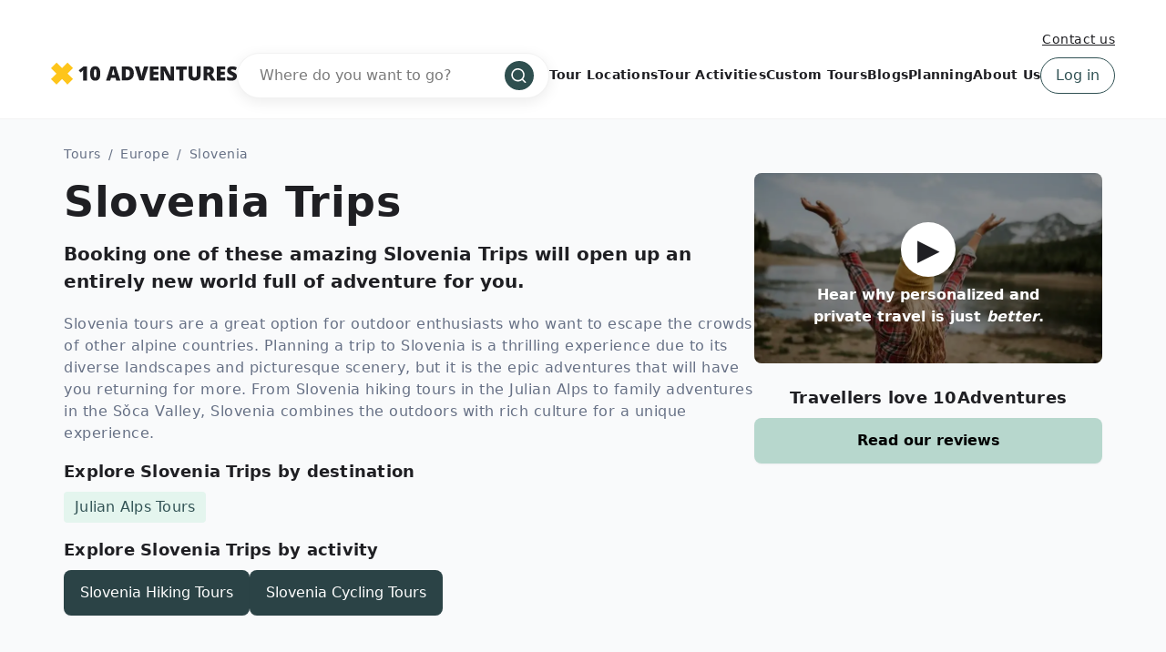

--- FILE ---
content_type: text/html; charset=UTF-8
request_url: https://www.10adventures.com/tours/slovenia/
body_size: 55551
content:
<!DOCTYPE html><html lang="en"><head><meta charSet="utf-8"/><meta http-equiv="x-ua-compatible" content="ie=edge"/><meta name="viewport" content="width=device-width, initial-scale=1, shrink-to-fit=no"/><meta name="generator" content="Gatsby 5.11.0"/><meta data-react-helmet="true" name="msapplication-TileColor" content="#fec51b"/><meta data-react-helmet="true" name="theme-color" content="#ffffff"/><meta data-react-helmet="true" name="robots" content="follow,index"/><meta data-react-helmet="true" name="description" content="From the azure waters of the Adriatic Sea to the rugged peaks of the Julian Alps, Slovenia tours offer plenty of epic opportunities to explore the outdoors."/><meta data-react-helmet="true" property="og:locale" content="en_US"/><meta data-react-helmet="true" property="og:type" content="website"/><meta data-react-helmet="true" property="og:url" content="https://www.10adventures.com/tours/slovenia/"/><meta data-react-helmet="true" property="og:title" content="Experience the Stunning Julian Alps on Slovenia Tours"/><meta data-react-helmet="true" property="og:description" content="From the azure waters of the Adriatic Sea to the rugged peaks of the Julian Alps, Slovenia tours offer plenty of epic opportunities to explore the outdoors."/><meta data-react-helmet="true" property="og:site_name" content="10Adventures"/><meta data-react-helmet="true" property="og:image" content="https://d3owbckoeihl9o.cloudfront.net/images/10at/wp-content/uploads/2019/05/Slovenia-1-1200x630.jpg"/><meta data-react-helmet="true" property="og:image:width" content="1200"/><meta data-react-helmet="true" property="og:image:height" content="630"/><meta data-react-helmet="true" property="og:image:alt" content="Slovenia"/><meta data-react-helmet="true" name="twitter:card" content="summary_large_image"/><meta data-react-helmet="true" name="twitter:site" content="@10Adventures"/><style data-href="/styles.e8bb3527084e0edd4924.css" data-identity="gatsby-global-css">.yarl__fullsize{height:100%;width:100%}.yarl__relative{position:relative}.yarl__portal{bottom:0;left:0;opacity:0;overflow:hidden;position:fixed;right:0;top:0;transition:opacity var(--yarl__fade_animation_duration,.25s) var(--yarl__fade_animation_timing_function,ease);z-index:var(--yarl__portal_zindex,9999)}.yarl__portal_open{opacity:1}.yarl__container{background-color:var(--yarl__container_background_color,var(--yarl__color_backdrop,#000));bottom:0;left:0;outline:none;overflow:hidden;overscroll-behavior:var(--yarl__controller_overscroll_behavior,contain);position:absolute;right:0;top:0;touch-action:var(--yarl__controller_touch_action,none);-webkit-user-select:none;user-select:none}.yarl__carousel{align-content:center;align-items:stretch;display:flex;flex:0 0 auto;height:100%;justify-content:center;opacity:var(--yarl__pull_opacity,1);transform:translate(var(--yarl__swipe_offset,0),var(--yarl__pull_offset,0));width:calc(100% + (var(--yarl__carousel_slides_count) - 1)*(100% + var(--yarl__carousel_spacing_px, 0)*1px + var(--yarl__carousel_spacing_percent, 0)*1%))}.yarl__carousel_with_slides{column-gap:calc(var(--yarl__carousel_spacing_px, 0)*1px + 100/(var(--yarl__carousel_slides_count)*100 + (var(--yarl__carousel_slides_count) - 1)*var(--yarl__carousel_spacing_percent, 0))*var(--yarl__carousel_spacing_percent, 0)*1%)}.yarl__flex_center{align-content:center;align-items:center;display:flex;justify-content:center}.yarl__slide{flex:1 1;overflow:hidden;padding:calc(var(--yarl__carousel_padding_px, 0)*1px + 100/(var(--yarl__carousel_slides_count)*100 + (var(--yarl__carousel_slides_count) - 1)*var(--yarl__carousel_spacing_percent, 0))*var(--yarl__carousel_padding_percent, 0)*1%);position:relative}[dir=rtl] .yarl__slide{--yarl__direction:-1}.yarl__slide_image{-webkit-touch-callout:none;max-height:100%;max-width:100%;object-fit:contain;touch-action:var(--yarl__controller_touch_action,none);user-select:none;-webkit-user-select:none}.yarl__slide_image_cover{height:100%;object-fit:cover;width:100%}.yarl__slide_image_loading{opacity:0}@media screen and (min-width:800px){.yarl__slide_wrapper:not(.yarl__slide_wrapper_interactive) .yarl__slide_image{-webkit-backface-visibility:hidden;-webkit-transform:translateZ(0);-webkit-transform-style:preserve-3d}}.yarl__slide_placeholder{left:50%;line-height:0;position:absolute;top:50%;transform:translateX(-50%) translateY(-50%)}.yarl__slide_loading{animation:yarl__delayed_fadein 1s linear;color:var(--yarl__slide_icon_loading_color,var(--yarl__color_button,hsla(0,0%,100%,.8)))}.yarl__slide_loading line{animation:yarl__stroke_opacity 1s linear infinite}.yarl__slide_loading line:first-of-type{animation-delay:-1.875s}.yarl__slide_loading line:nth-of-type(2){animation-delay:-1.75s}.yarl__slide_loading line:nth-of-type(3){animation-delay:-1.625s}.yarl__slide_loading line:nth-of-type(4){animation-delay:-1.5s}.yarl__slide_loading line:nth-of-type(5){animation-delay:-1.375s}.yarl__slide_loading line:nth-of-type(6){animation-delay:-1.25s}.yarl__slide_loading line:nth-of-type(7){animation-delay:-1.125s}.yarl__slide_loading line:nth-of-type(8){animation-delay:-1s}.yarl__slide_error{color:var(--yarl__slide_icon_error_color,red);height:var(--yarl__slide_icon_error_size,48px);width:var(--yarl__slide_icon_error_size,48px)}@media (prefers-reduced-motion){.yarl__portal,.yarl__slide{transition:unset}.yarl__slide_loading,.yarl__slide_loading line{animation:unset}}.yarl__toolbar{bottom:auto;display:flex;justify-content:flex-end;left:auto;padding:var(--yarl__toolbar_padding,8px);position:absolute;right:0;top:0}[dir=rtl] .yarl__toolbar{bottom:auto;left:0;right:auto;top:0}.yarl__icon{height:var(--yarl__icon_size,32px);width:var(--yarl__icon_size,32px)}.yarl__button{-webkit-tap-highlight-color:transparent;appearance:none;background-color:var(--yarl__button_background_color,transparent);border:var(--yarl__button_border,0);color:var(--yarl__color_button,hsla(0,0%,100%,.8));cursor:pointer;filter:var(--yarl__button_filter,drop-shadow(2px 2px 2px rgba(0,0,0,.8)));line-height:0;margin:var(--yarl__button_margin,0);outline:none;padding:var(--yarl__button_padding,8px)}.yarl__button:focus{color:var(--yarl__color_button_active,#fff)}.yarl__button:focus:not(:focus-visible){color:var(--yarl__color_button,hsla(0,0%,100%,.8))}.yarl__button:focus-visible{color:var(--yarl__color_button_active,#fff)}@media (hover:hover){.yarl__button:focus-visible:hover,.yarl__button:focus:hover,.yarl__button:hover{color:var(--yarl__color_button_active,#fff)}}.yarl__button:disabled{color:var(--yarl__color_button_disabled,hsla(0,0%,100%,.4));cursor:default}.yarl__navigation_next,.yarl__navigation_prev{padding:var(--yarl__navigation_button_padding,24px 16px);position:absolute;top:50%;transform:translateY(-50%)}.yarl__navigation_prev{left:0}[dir=rtl] .yarl__navigation_prev{left:unset;right:0;transform:translateY(-50%) rotate(180deg)}.yarl__navigation_next{right:0}[dir=rtl] .yarl__navigation_next{left:0;right:unset;transform:translateY(-50%) rotate(180deg)}.yarl__no_scroll{height:100%;overflow:hidden;overscroll-behavior:none}@keyframes yarl__delayed_fadein{0%{opacity:0}80%{opacity:0}to{opacity:1}}@keyframes yarl__stroke_opacity{0%{stroke-opacity:1}to{stroke-opacity:.125}}.yarl__slide_captions_container{background:var(--yarl__slide_captions_container_background,rgba(0,0,0,.5));left:var(--yarl__slide_captions_container_left,0);padding:var(--yarl__slide_captions_container_padding,16px);position:absolute;right:var(--yarl__slide_captions_container_right,0);-webkit-transform:translateZ(0)}.yarl__slide_title{color:var(--yarl__slide_title_color,#fff);font-size:var(--yarl__slide_title_font_size,125%);font-weight:var(--yarl__slide_title_font_weight,bolder);max-width:calc(100% - var(--yarl__toolbar_width, 0px));overflow:hidden;text-overflow:ellipsis;white-space:nowrap}.yarl__slide_title_container{top:var(--yarl__slide_title_container_top,0)}.yarl__slide_description{-webkit-box-orient:vertical;-webkit-line-clamp:var(--yarl__slide_description_max_lines,3);color:var(--yarl__slide_description_color,#fff);display:-webkit-box;-webkit-hyphens:auto;hyphens:auto;overflow:hidden;text-align:var(--yarl__slide_description_text_align,start)}.yarl__slide_description_container{bottom:var(--yarl__slide_description_container_bottom,0)}.yarl__thumbnails{display:flex;height:100%}.yarl__thumbnails_bottom,.yarl__thumbnails_end .yarl__thumbnails_track,.yarl__thumbnails_start .yarl__thumbnails_track,.yarl__thumbnails_top{flex-direction:column}.yarl__thumbnails_wrapper{flex:1 1;position:relative}.yarl__thumbnails_container{-webkit-touch-callout:none;background-color:var(--yarl__thumbnails_container_background_color,var(--yarl__color_backdrop,#000));flex:0 0 auto;overflow:hidden;padding:var(--yarl__thumbnails_container_padding,16px);position:relative;-webkit-user-select:none;user-select:none}.yarl__thumbnails_vignette{--yarl__thumbnails_vignette_size:12%;pointer-events:none;position:absolute}@media (min-width:1200px){.yarl__thumbnails_vignette{--yarl__thumbnails_vignette_size:8%}}@media (min-width:2000px){.yarl__thumbnails_vignette{--yarl__thumbnails_vignette_size:5%}}.yarl__thumbnails_bottom .yarl__thumbnails_vignette,.yarl__thumbnails_top .yarl__thumbnails_vignette{background:linear-gradient(to right,var(--yarl__color_backdrop,#000) 0,transparent var(--yarl__thumbnails_vignette_size,12%) calc(100% - var(--yarl__thumbnails_vignette_size, 12%)),var(--yarl__color_backdrop,#000) 100%);height:100%;left:0;right:0}.yarl__thumbnails_end .yarl__thumbnails_vignette,.yarl__thumbnails_start .yarl__thumbnails_vignette{background:linear-gradient(to bottom,var(--yarl__color_backdrop,#000) 0,transparent var(--yarl__thumbnails_vignette_size,12%) calc(100% - var(--yarl__thumbnails_vignette_size, 12%)),var(--yarl__color_backdrop,#000) 100%);bottom:0;top:0;width:100%}.yarl__thumbnails_track{gap:var(--yarl__thumbnails_thumbnail_gap,16px);outline:none}.yarl__thumbnails_thumbnail{-webkit-tap-highlight-color:transparent;appearance:none;background:var(--yarl__thumbnails_thumbnail_background,#000);border-color:var(--yarl__thumbnails_thumbnail_border_color,var(--yarl__color_button,hsla(0,0%,100%,.8)));border-radius:var(--yarl__thumbnails_thumbnail_border_radius,4px);border-style:var(--yarl__thumbnails_thumbnail_border_style,solid);border-width:var(--yarl__thumbnails_thumbnail_border,1px);box-sizing:content-box;cursor:pointer;flex:0 0 auto;height:var(--yarl__thumbnails_thumbnail_height,80px);outline:none;overflow:hidden;padding:var(--yarl__thumbnails_thumbnail_padding,4px);position:relative;width:var(--yarl__thumbnails_thumbnail_width,120px)}.yarl__thumbnails_thumbnail_active{border-color:var(--yarl__thumbnails_thumbnail_active_border_color,var(--yarl__color_button_active,#fff))}.yarl__thumbnails_thumbnail_fadein{animation:yarl__thumbnails_thumbnail_fadein var(--yarl__thumbnails_thumbnail_fadein_duration,.5s) ease-in-out var(--yarl__thumbnails_thumbnail_fadein_delay,0s) forwards;opacity:0}.yarl__thumbnails_thumbnail_fadeout{animation:yarl__thumbnails_thumbnail_fadeout var(--yarl__thumbnails_thumbnail_fadeout_duration,.5s) ease-in-out var(--yarl__thumbnails_thumbnail_fadeout_delay,0s) forwards;cursor:unset}.yarl__thumbnails_thumbnail_placeholder{cursor:unset;visibility:hidden}.yarl__thumbnails_thumbnail:focus{box-shadow:var(--yarl__thumbnails_thumbnail_focus_box_shadow,#000 0 0 0 2px,var(--yarl__color_button,hsla(0,0%,100%,.8)) 0 0 0 4px)}.yarl__thumbnails_thumbnail:focus:not(:focus-visible){box-shadow:unset}.yarl__thumbnails_thumbnail:focus-visible{box-shadow:var(--yarl__thumbnails_thumbnail_focus_box_shadow,#000 0 0 0 2px,var(--yarl__color_button,hsla(0,0%,100%,.8)) 0 0 0 4px)}.yarl__thumbnails_thumbnail_icon{color:var(--yarl__thumbnails_thumbnail_icon_color,var(--yarl__color_button,hsla(0,0%,100%,.8)));filter:var(--yarl__thumbnails_thumbnail_icon_filter,drop-shadow(2px 2px 2px rgba(0,0,0,.8)));height:var(--yarl__thumbnails_thumbnail_icon_size,32px);left:50%;position:absolute;top:50%;transform:translateX(-50%) translateY(-50%);width:var(--yarl__thumbnails_thumbnail_icon_size,32px)}@keyframes yarl__thumbnails_thumbnail_fadein{0%{opacity:0}to{opacity:1}}@keyframes yarl__thumbnails_thumbnail_fadeout{0%{opacity:1}to{opacity:0}}@font-face{fallback:fallback;font-family:revicons;src:url([data-uri]) format("woff"),url(/static/revicons-57fd05d4ae650374c8deeff7c4aae380.ttf) format("ttf"),url(/static/revicons-a77de540a38981833f9e31bd4c365cc6.eot) format("ttf")}.react-multi-carousel-list{align-items:center;display:flex;overflow:hidden;position:relative}.react-multi-carousel-track{backface-visibility:hidden;display:flex;flex-direction:row;list-style:none;margin:0;padding:0;position:relative;transform-style:preserve-3d;will-change:transform,transition}.react-multiple-carousel__arrow{background:rgba(0,0,0,.5);border:0;border-radius:35px;cursor:pointer;min-height:43px;min-width:43px;opacity:1;outline:0;position:absolute;transition:all .5s;z-index:1000}.react-multiple-carousel__arrow:hover{background:rgba(0,0,0,.8)}.react-multiple-carousel__arrow:before{color:#fff;display:block;font-family:revicons;font-size:20px;position:relative;text-align:center;z-index:2}.react-multiple-carousel__arrow:disabled{background:rgba(0,0,0,.5);cursor:default}.react-multiple-carousel__arrow--left{left:calc(4% + 1px)}.react-multiple-carousel__arrow--left:before{content:"\e824"}.react-multiple-carousel__arrow--right{right:calc(4% + 1px)}.react-multiple-carousel__arrow--right:before{content:"\e825"}.react-multi-carousel-dot-list{bottom:0;display:flex;justify-content:center;left:0;list-style:none;margin:0;padding:0;position:absolute;right:0;text-align:center}.react-multi-carousel-dot button{border:2px solid grey;border-radius:50%;box-shadow:none;cursor:pointer;display:inline-block;height:12px;margin:0 6px 0 0;opacity:1;outline:0;padding:0;transition:background .5s;width:12px}.react-multi-carousel-dot button:hover:active,.react-multi-carousel-dot--active button{background:#080808}.react-multi-carousel-item{backface-visibility:hidden;transform-style:preserve-3d}@media (-ms-high-contrast:active),(-ms-high-contrast:none){.react-multi-carousel-item{flex-shrink:0!important}.react-multi-carousel-track{overflow:visible!important}}[dir=rtl].react-multi-carousel-list{direction:rtl}.rtl.react-multiple-carousel__arrow--right{left:calc(4% + 1px);right:auto}.rtl.react-multiple-carousel__arrow--right:before{content:"\e824"}.rtl.react-multiple-carousel__arrow--left{left:auto;right:calc(4% + 1px)}.rtl.react-multiple-carousel__arrow--left:before{content:"\e825"}.mapboxgl-map{-webkit-tap-highlight-color:rgb(0 0 0/0);font:12px/20px Helvetica Neue,Arial,Helvetica,sans-serif;overflow:hidden;position:relative}.mapboxgl-canvas{left:0;position:absolute;top:0}.mapboxgl-map:-webkit-full-screen{height:100%;width:100%}.mapboxgl-canary{background-color:salmon}.mapboxgl-canvas-container.mapboxgl-interactive,.mapboxgl-ctrl-group button.mapboxgl-ctrl-compass{cursor:grab;-webkit-user-select:none;user-select:none}.mapboxgl-canvas-container.mapboxgl-interactive.mapboxgl-track-pointer{cursor:pointer}.mapboxgl-canvas-container.mapboxgl-interactive:active,.mapboxgl-ctrl-group button.mapboxgl-ctrl-compass:active{cursor:grabbing}.mapboxgl-canvas-container.mapboxgl-touch-zoom-rotate,.mapboxgl-canvas-container.mapboxgl-touch-zoom-rotate .mapboxgl-canvas{touch-action:pan-x pan-y}.mapboxgl-canvas-container.mapboxgl-touch-drag-pan,.mapboxgl-canvas-container.mapboxgl-touch-drag-pan .mapboxgl-canvas{touch-action:pinch-zoom}.mapboxgl-canvas-container.mapboxgl-touch-zoom-rotate.mapboxgl-touch-drag-pan,.mapboxgl-canvas-container.mapboxgl-touch-zoom-rotate.mapboxgl-touch-drag-pan .mapboxgl-canvas{touch-action:none}.mapboxgl-ctrl-bottom,.mapboxgl-ctrl-bottom-left,.mapboxgl-ctrl-bottom-right,.mapboxgl-ctrl-left,.mapboxgl-ctrl-right,.mapboxgl-ctrl-top,.mapboxgl-ctrl-top-left,.mapboxgl-ctrl-top-right{pointer-events:none;position:absolute;z-index:2}.mapboxgl-ctrl-top-left{left:0;top:0}.mapboxgl-ctrl-top{left:50%;top:0;transform:translateX(-50%)}.mapboxgl-ctrl-top-right{right:0;top:0}.mapboxgl-ctrl-right{right:0;top:50%;transform:translateY(-50%)}.mapboxgl-ctrl-bottom-right{bottom:0;right:0}.mapboxgl-ctrl-bottom{bottom:0;left:50%;transform:translateX(-50%)}.mapboxgl-ctrl-bottom-left{bottom:0;left:0}.mapboxgl-ctrl-left{left:0;top:50%;transform:translateY(-50%)}.mapboxgl-ctrl{clear:both;pointer-events:auto;transform:translate(0)}.mapboxgl-ctrl-top-left .mapboxgl-ctrl{float:left;margin:10px 0 0 10px}.mapboxgl-ctrl-top .mapboxgl-ctrl{float:left;margin:10px 0}.mapboxgl-ctrl-top-right .mapboxgl-ctrl{float:right;margin:10px 10px 0 0}.mapboxgl-ctrl-bottom-right .mapboxgl-ctrl,.mapboxgl-ctrl-right .mapboxgl-ctrl{float:right;margin:0 10px 10px 0}.mapboxgl-ctrl-bottom .mapboxgl-ctrl{float:left;margin:10px 0}.mapboxgl-ctrl-bottom-left .mapboxgl-ctrl,.mapboxgl-ctrl-left .mapboxgl-ctrl{float:left;margin:0 0 10px 10px}.mapboxgl-ctrl-group{background:#fff;border-radius:4px}.mapboxgl-ctrl-group:not(:empty){box-shadow:0 0 0 2px rgba(0,0,0,.1)}@media (-ms-high-contrast:active){.mapboxgl-ctrl-group:not(:empty){box-shadow:0 0 0 2px ButtonText}}.mapboxgl-ctrl-group button{background-color:transparent;border:0;box-sizing:border-box;cursor:pointer;display:block;height:29px;outline:none;overflow:hidden;padding:0;width:29px}.mapboxgl-ctrl-group button+button{border-top:1px solid #ddd}.mapboxgl-ctrl button .mapboxgl-ctrl-icon{background-position:50%;background-repeat:no-repeat;display:block;height:100%;width:100%}@media (-ms-high-contrast:active){.mapboxgl-ctrl-icon{background-color:transparent}.mapboxgl-ctrl-group button+button{border-top:1px solid ButtonText}}.mapboxgl-ctrl-attrib-button:focus,.mapboxgl-ctrl-group button:focus{box-shadow:0 0 2px 2px #0096ff}.mapboxgl-ctrl button:disabled{cursor:not-allowed}.mapboxgl-ctrl button:disabled .mapboxgl-ctrl-icon{opacity:.25}.mapboxgl-ctrl-group button:first-child{border-radius:4px 4px 0 0}.mapboxgl-ctrl-group button:last-child{border-radius:0 0 4px 4px}.mapboxgl-ctrl-group button:only-child{border-radius:inherit}.mapboxgl-ctrl button:not(:disabled):hover{background-color:rgb(0 0 0/5%)}.mapboxgl-ctrl-group button:focus:focus-visible{box-shadow:0 0 2px 2px #0096ff}.mapboxgl-ctrl-group button:focus:not(:focus-visible){box-shadow:none}.mapboxgl-ctrl button.mapboxgl-ctrl-zoom-out .mapboxgl-ctrl-icon{background-image:url("data:image/svg+xml;charset=utf-8,%3Csvg xmlns='http://www.w3.org/2000/svg' fill='%23333' viewBox='0 0 29 29'%3E%3Cpath d='M10 13c-.75 0-1.5.75-1.5 1.5S9.25 16 10 16h9c.75 0 1.5-.75 1.5-1.5S19.75 13 19 13h-9z'/%3E%3C/svg%3E")}.mapboxgl-ctrl button.mapboxgl-ctrl-zoom-in .mapboxgl-ctrl-icon{background-image:url("data:image/svg+xml;charset=utf-8,%3Csvg xmlns='http://www.w3.org/2000/svg' fill='%23333' viewBox='0 0 29 29'%3E%3Cpath d='M14.5 8.5c-.75 0-1.5.75-1.5 1.5v3h-3c-.75 0-1.5.75-1.5 1.5S9.25 16 10 16h3v3c0 .75.75 1.5 1.5 1.5S16 19.75 16 19v-3h3c.75 0 1.5-.75 1.5-1.5S19.75 13 19 13h-3v-3c0-.75-.75-1.5-1.5-1.5z'/%3E%3C/svg%3E")}@media (-ms-high-contrast:active){.mapboxgl-ctrl button.mapboxgl-ctrl-zoom-out .mapboxgl-ctrl-icon{background-image:url("data:image/svg+xml;charset=utf-8,%3Csvg xmlns='http://www.w3.org/2000/svg' fill='%23fff' viewBox='0 0 29 29'%3E%3Cpath d='M10 13c-.75 0-1.5.75-1.5 1.5S9.25 16 10 16h9c.75 0 1.5-.75 1.5-1.5S19.75 13 19 13h-9z'/%3E%3C/svg%3E")}.mapboxgl-ctrl button.mapboxgl-ctrl-zoom-in .mapboxgl-ctrl-icon{background-image:url("data:image/svg+xml;charset=utf-8,%3Csvg xmlns='http://www.w3.org/2000/svg' fill='%23fff' viewBox='0 0 29 29'%3E%3Cpath d='M14.5 8.5c-.75 0-1.5.75-1.5 1.5v3h-3c-.75 0-1.5.75-1.5 1.5S9.25 16 10 16h3v3c0 .75.75 1.5 1.5 1.5S16 19.75 16 19v-3h3c.75 0 1.5-.75 1.5-1.5S19.75 13 19 13h-3v-3c0-.75-.75-1.5-1.5-1.5z'/%3E%3C/svg%3E")}}@media (-ms-high-contrast:black-on-white){.mapboxgl-ctrl button.mapboxgl-ctrl-zoom-out .mapboxgl-ctrl-icon{background-image:url("data:image/svg+xml;charset=utf-8,%3Csvg xmlns='http://www.w3.org/2000/svg' viewBox='0 0 29 29'%3E%3Cpath d='M10 13c-.75 0-1.5.75-1.5 1.5S9.25 16 10 16h9c.75 0 1.5-.75 1.5-1.5S19.75 13 19 13h-9z'/%3E%3C/svg%3E")}.mapboxgl-ctrl button.mapboxgl-ctrl-zoom-in .mapboxgl-ctrl-icon{background-image:url("data:image/svg+xml;charset=utf-8,%3Csvg xmlns='http://www.w3.org/2000/svg' viewBox='0 0 29 29'%3E%3Cpath d='M14.5 8.5c-.75 0-1.5.75-1.5 1.5v3h-3c-.75 0-1.5.75-1.5 1.5S9.25 16 10 16h3v3c0 .75.75 1.5 1.5 1.5S16 19.75 16 19v-3h3c.75 0 1.5-.75 1.5-1.5S19.75 13 19 13h-3v-3c0-.75-.75-1.5-1.5-1.5z'/%3E%3C/svg%3E")}}.mapboxgl-ctrl button.mapboxgl-ctrl-fullscreen .mapboxgl-ctrl-icon{background-image:url("data:image/svg+xml;charset=utf-8,%3Csvg xmlns='http://www.w3.org/2000/svg' fill='%23333' viewBox='0 0 29 29'%3E%3Cpath d='M24 16v5.5c0 1.75-.75 2.5-2.5 2.5H16v-1l3-1.5-4-5.5 1-1 5.5 4 1.5-3h1zM6 16l1.5 3 5.5-4 1 1-4 5.5 3 1.5v1H7.5C5.75 24 5 23.25 5 21.5V16h1zm7-11v1l-3 1.5 4 5.5-1 1-5.5-4L6 13H5V7.5C5 5.75 5.75 5 7.5 5H13zm11 2.5c0-1.75-.75-2.5-2.5-2.5H16v1l3 1.5-4 5.5 1 1 5.5-4 1.5 3h1V7.5z'/%3E%3C/svg%3E")}.mapboxgl-ctrl button.mapboxgl-ctrl-shrink .mapboxgl-ctrl-icon{background-image:url("data:image/svg+xml;charset=utf-8,%3Csvg xmlns='http://www.w3.org/2000/svg' viewBox='0 0 29 29'%3E%3Cpath d='M18.5 16c-1.75 0-2.5.75-2.5 2.5V24h1l1.5-3 5.5 4 1-1-4-5.5 3-1.5v-1h-5.5zM13 18.5c0-1.75-.75-2.5-2.5-2.5H5v1l3 1.5L4 24l1 1 5.5-4 1.5 3h1v-5.5zm3-8c0 1.75.75 2.5 2.5 2.5H24v-1l-3-1.5L25 5l-1-1-5.5 4L17 5h-1v5.5zM10.5 13c1.75 0 2.5-.75 2.5-2.5V5h-1l-1.5 3L5 4 4 5l4 5.5L5 12v1h5.5z'/%3E%3C/svg%3E")}@media (-ms-high-contrast:active){.mapboxgl-ctrl button.mapboxgl-ctrl-fullscreen .mapboxgl-ctrl-icon{background-image:url("data:image/svg+xml;charset=utf-8,%3Csvg xmlns='http://www.w3.org/2000/svg' fill='%23fff' viewBox='0 0 29 29'%3E%3Cpath d='M24 16v5.5c0 1.75-.75 2.5-2.5 2.5H16v-1l3-1.5-4-5.5 1-1 5.5 4 1.5-3h1zM6 16l1.5 3 5.5-4 1 1-4 5.5 3 1.5v1H7.5C5.75 24 5 23.25 5 21.5V16h1zm7-11v1l-3 1.5 4 5.5-1 1-5.5-4L6 13H5V7.5C5 5.75 5.75 5 7.5 5H13zm11 2.5c0-1.75-.75-2.5-2.5-2.5H16v1l3 1.5-4 5.5 1 1 5.5-4 1.5 3h1V7.5z'/%3E%3C/svg%3E")}.mapboxgl-ctrl button.mapboxgl-ctrl-shrink .mapboxgl-ctrl-icon{background-image:url("data:image/svg+xml;charset=utf-8,%3Csvg xmlns='http://www.w3.org/2000/svg' fill='%23fff' viewBox='0 0 29 29'%3E%3Cpath d='M18.5 16c-1.75 0-2.5.75-2.5 2.5V24h1l1.5-3 5.5 4 1-1-4-5.5 3-1.5v-1h-5.5zM13 18.5c0-1.75-.75-2.5-2.5-2.5H5v1l3 1.5L4 24l1 1 5.5-4 1.5 3h1v-5.5zm3-8c0 1.75.75 2.5 2.5 2.5H24v-1l-3-1.5L25 5l-1-1-5.5 4L17 5h-1v5.5zM10.5 13c1.75 0 2.5-.75 2.5-2.5V5h-1l-1.5 3L5 4 4 5l4 5.5L5 12v1h5.5z'/%3E%3C/svg%3E")}}@media (-ms-high-contrast:black-on-white){.mapboxgl-ctrl button.mapboxgl-ctrl-fullscreen .mapboxgl-ctrl-icon{background-image:url("data:image/svg+xml;charset=utf-8,%3Csvg xmlns='http://www.w3.org/2000/svg' viewBox='0 0 29 29'%3E%3Cpath d='M24 16v5.5c0 1.75-.75 2.5-2.5 2.5H16v-1l3-1.5-4-5.5 1-1 5.5 4 1.5-3h1zM6 16l1.5 3 5.5-4 1 1-4 5.5 3 1.5v1H7.5C5.75 24 5 23.25 5 21.5V16h1zm7-11v1l-3 1.5 4 5.5-1 1-5.5-4L6 13H5V7.5C5 5.75 5.75 5 7.5 5H13zm11 2.5c0-1.75-.75-2.5-2.5-2.5H16v1l3 1.5-4 5.5 1 1 5.5-4 1.5 3h1V7.5z'/%3E%3C/svg%3E")}.mapboxgl-ctrl button.mapboxgl-ctrl-shrink .mapboxgl-ctrl-icon{background-image:url("data:image/svg+xml;charset=utf-8,%3Csvg xmlns='http://www.w3.org/2000/svg' viewBox='0 0 29 29'%3E%3Cpath d='M18.5 16c-1.75 0-2.5.75-2.5 2.5V24h1l1.5-3 5.5 4 1-1-4-5.5 3-1.5v-1h-5.5zM13 18.5c0-1.75-.75-2.5-2.5-2.5H5v1l3 1.5L4 24l1 1 5.5-4 1.5 3h1v-5.5zm3-8c0 1.75.75 2.5 2.5 2.5H24v-1l-3-1.5L25 5l-1-1-5.5 4L17 5h-1v5.5zM10.5 13c1.75 0 2.5-.75 2.5-2.5V5h-1l-1.5 3L5 4 4 5l4 5.5L5 12v1h5.5z'/%3E%3C/svg%3E")}}.mapboxgl-ctrl button.mapboxgl-ctrl-compass .mapboxgl-ctrl-icon{background-image:url("data:image/svg+xml;charset=utf-8,%3Csvg xmlns='http://www.w3.org/2000/svg' fill='%23333' viewBox='0 0 29 29'%3E%3Cpath d='m10.5 14 4-8 4 8h-8z'/%3E%3Cpath fill='%23ccc' d='m10.5 16 4 8 4-8h-8z'/%3E%3C/svg%3E")}@media (-ms-high-contrast:active){.mapboxgl-ctrl button.mapboxgl-ctrl-compass .mapboxgl-ctrl-icon{background-image:url("data:image/svg+xml;charset=utf-8,%3Csvg xmlns='http://www.w3.org/2000/svg' fill='%23fff' viewBox='0 0 29 29'%3E%3Cpath d='m10.5 14 4-8 4 8h-8z'/%3E%3Cpath fill='%23999' d='m10.5 16 4 8 4-8h-8z'/%3E%3C/svg%3E")}}@media (-ms-high-contrast:black-on-white){.mapboxgl-ctrl button.mapboxgl-ctrl-compass .mapboxgl-ctrl-icon{background-image:url("data:image/svg+xml;charset=utf-8,%3Csvg xmlns='http://www.w3.org/2000/svg' viewBox='0 0 29 29'%3E%3Cpath d='m10.5 14 4-8 4 8h-8z'/%3E%3Cpath fill='%23ccc' d='m10.5 16 4 8 4-8h-8z'/%3E%3C/svg%3E")}}.mapboxgl-ctrl button.mapboxgl-ctrl-geolocate .mapboxgl-ctrl-icon{background-image:url("data:image/svg+xml;charset=utf-8,%3Csvg xmlns='http://www.w3.org/2000/svg' fill='%23333' viewBox='0 0 20 20'%3E%3Cpath d='M10 4C9 4 9 5 9 5v.1A5 5 0 0 0 5.1 9H5s-1 0-1 1 1 1 1 1h.1A5 5 0 0 0 9 14.9v.1s0 1 1 1 1-1 1-1v-.1a5 5 0 0 0 3.9-3.9h.1s1 0 1-1-1-1-1-1h-.1A5 5 0 0 0 11 5.1V5s0-1-1-1zm0 2.5a3.5 3.5 0 1 1 0 7 3.5 3.5 0 1 1 0-7z'/%3E%3Ccircle cx='10' cy='10' r='2'/%3E%3C/svg%3E")}.mapboxgl-ctrl button.mapboxgl-ctrl-geolocate:disabled .mapboxgl-ctrl-icon{background-image:url("data:image/svg+xml;charset=utf-8,%3Csvg xmlns='http://www.w3.org/2000/svg' fill='%23aaa' viewBox='0 0 20 20'%3E%3Cpath d='M10 4C9 4 9 5 9 5v.1A5 5 0 0 0 5.1 9H5s-1 0-1 1 1 1 1 1h.1A5 5 0 0 0 9 14.9v.1s0 1 1 1 1-1 1-1v-.1a5 5 0 0 0 3.9-3.9h.1s1 0 1-1-1-1-1-1h-.1A5 5 0 0 0 11 5.1V5s0-1-1-1zm0 2.5a3.5 3.5 0 1 1 0 7 3.5 3.5 0 1 1 0-7z'/%3E%3Ccircle cx='10' cy='10' r='2'/%3E%3Cpath fill='red' d='m14 5 1 1-9 9-1-1 9-9z'/%3E%3C/svg%3E")}.mapboxgl-ctrl button.mapboxgl-ctrl-geolocate.mapboxgl-ctrl-geolocate-active .mapboxgl-ctrl-icon{background-image:url("data:image/svg+xml;charset=utf-8,%3Csvg xmlns='http://www.w3.org/2000/svg' fill='%2333b5e5' viewBox='0 0 20 20'%3E%3Cpath d='M10 4C9 4 9 5 9 5v.1A5 5 0 0 0 5.1 9H5s-1 0-1 1 1 1 1 1h.1A5 5 0 0 0 9 14.9v.1s0 1 1 1 1-1 1-1v-.1a5 5 0 0 0 3.9-3.9h.1s1 0 1-1-1-1-1-1h-.1A5 5 0 0 0 11 5.1V5s0-1-1-1zm0 2.5a3.5 3.5 0 1 1 0 7 3.5 3.5 0 1 1 0-7z'/%3E%3Ccircle cx='10' cy='10' r='2'/%3E%3C/svg%3E")}.mapboxgl-ctrl button.mapboxgl-ctrl-geolocate.mapboxgl-ctrl-geolocate-active-error .mapboxgl-ctrl-icon{background-image:url("data:image/svg+xml;charset=utf-8,%3Csvg xmlns='http://www.w3.org/2000/svg' fill='%23e58978' viewBox='0 0 20 20'%3E%3Cpath d='M10 4C9 4 9 5 9 5v.1A5 5 0 0 0 5.1 9H5s-1 0-1 1 1 1 1 1h.1A5 5 0 0 0 9 14.9v.1s0 1 1 1 1-1 1-1v-.1a5 5 0 0 0 3.9-3.9h.1s1 0 1-1-1-1-1-1h-.1A5 5 0 0 0 11 5.1V5s0-1-1-1zm0 2.5a3.5 3.5 0 1 1 0 7 3.5 3.5 0 1 1 0-7z'/%3E%3Ccircle cx='10' cy='10' r='2'/%3E%3C/svg%3E")}.mapboxgl-ctrl button.mapboxgl-ctrl-geolocate.mapboxgl-ctrl-geolocate-background .mapboxgl-ctrl-icon{background-image:url("data:image/svg+xml;charset=utf-8,%3Csvg xmlns='http://www.w3.org/2000/svg' fill='%2333b5e5' viewBox='0 0 20 20'%3E%3Cpath d='M10 4C9 4 9 5 9 5v.1A5 5 0 0 0 5.1 9H5s-1 0-1 1 1 1 1 1h.1A5 5 0 0 0 9 14.9v.1s0 1 1 1 1-1 1-1v-.1a5 5 0 0 0 3.9-3.9h.1s1 0 1-1-1-1-1-1h-.1A5 5 0 0 0 11 5.1V5s0-1-1-1zm0 2.5a3.5 3.5 0 1 1 0 7 3.5 3.5 0 1 1 0-7z'/%3E%3C/svg%3E")}.mapboxgl-ctrl button.mapboxgl-ctrl-geolocate.mapboxgl-ctrl-geolocate-background-error .mapboxgl-ctrl-icon{background-image:url("data:image/svg+xml;charset=utf-8,%3Csvg xmlns='http://www.w3.org/2000/svg' fill='%23e54e33' viewBox='0 0 20 20'%3E%3Cpath d='M10 4C9 4 9 5 9 5v.1A5 5 0 0 0 5.1 9H5s-1 0-1 1 1 1 1 1h.1A5 5 0 0 0 9 14.9v.1s0 1 1 1 1-1 1-1v-.1a5 5 0 0 0 3.9-3.9h.1s1 0 1-1-1-1-1-1h-.1A5 5 0 0 0 11 5.1V5s0-1-1-1zm0 2.5a3.5 3.5 0 1 1 0 7 3.5 3.5 0 1 1 0-7z'/%3E%3C/svg%3E")}.mapboxgl-ctrl button.mapboxgl-ctrl-geolocate.mapboxgl-ctrl-geolocate-waiting .mapboxgl-ctrl-icon{animation:mapboxgl-spin 2s linear infinite}@media (-ms-high-contrast:active){.mapboxgl-ctrl button.mapboxgl-ctrl-geolocate .mapboxgl-ctrl-icon{background-image:url("data:image/svg+xml;charset=utf-8,%3Csvg xmlns='http://www.w3.org/2000/svg' fill='%23fff' viewBox='0 0 20 20'%3E%3Cpath d='M10 4C9 4 9 5 9 5v.1A5 5 0 0 0 5.1 9H5s-1 0-1 1 1 1 1 1h.1A5 5 0 0 0 9 14.9v.1s0 1 1 1 1-1 1-1v-.1a5 5 0 0 0 3.9-3.9h.1s1 0 1-1-1-1-1-1h-.1A5 5 0 0 0 11 5.1V5s0-1-1-1zm0 2.5a3.5 3.5 0 1 1 0 7 3.5 3.5 0 1 1 0-7z'/%3E%3Ccircle cx='10' cy='10' r='2'/%3E%3C/svg%3E")}.mapboxgl-ctrl button.mapboxgl-ctrl-geolocate:disabled .mapboxgl-ctrl-icon{background-image:url("data:image/svg+xml;charset=utf-8,%3Csvg xmlns='http://www.w3.org/2000/svg' fill='%23999' viewBox='0 0 20 20'%3E%3Cpath d='M10 4C9 4 9 5 9 5v.1A5 5 0 0 0 5.1 9H5s-1 0-1 1 1 1 1 1h.1A5 5 0 0 0 9 14.9v.1s0 1 1 1 1-1 1-1v-.1a5 5 0 0 0 3.9-3.9h.1s1 0 1-1-1-1-1-1h-.1A5 5 0 0 0 11 5.1V5s0-1-1-1zm0 2.5a3.5 3.5 0 1 1 0 7 3.5 3.5 0 1 1 0-7z'/%3E%3Ccircle cx='10' cy='10' r='2'/%3E%3Cpath fill='red' d='m14 5 1 1-9 9-1-1 9-9z'/%3E%3C/svg%3E")}.mapboxgl-ctrl button.mapboxgl-ctrl-geolocate.mapboxgl-ctrl-geolocate-active .mapboxgl-ctrl-icon{background-image:url("data:image/svg+xml;charset=utf-8,%3Csvg xmlns='http://www.w3.org/2000/svg' fill='%2333b5e5' viewBox='0 0 20 20'%3E%3Cpath d='M10 4C9 4 9 5 9 5v.1A5 5 0 0 0 5.1 9H5s-1 0-1 1 1 1 1 1h.1A5 5 0 0 0 9 14.9v.1s0 1 1 1 1-1 1-1v-.1a5 5 0 0 0 3.9-3.9h.1s1 0 1-1-1-1-1-1h-.1A5 5 0 0 0 11 5.1V5s0-1-1-1zm0 2.5a3.5 3.5 0 1 1 0 7 3.5 3.5 0 1 1 0-7z'/%3E%3Ccircle cx='10' cy='10' r='2'/%3E%3C/svg%3E")}.mapboxgl-ctrl button.mapboxgl-ctrl-geolocate.mapboxgl-ctrl-geolocate-active-error .mapboxgl-ctrl-icon{background-image:url("data:image/svg+xml;charset=utf-8,%3Csvg xmlns='http://www.w3.org/2000/svg' fill='%23e58978' viewBox='0 0 20 20'%3E%3Cpath d='M10 4C9 4 9 5 9 5v.1A5 5 0 0 0 5.1 9H5s-1 0-1 1 1 1 1 1h.1A5 5 0 0 0 9 14.9v.1s0 1 1 1 1-1 1-1v-.1a5 5 0 0 0 3.9-3.9h.1s1 0 1-1-1-1-1-1h-.1A5 5 0 0 0 11 5.1V5s0-1-1-1zm0 2.5a3.5 3.5 0 1 1 0 7 3.5 3.5 0 1 1 0-7z'/%3E%3Ccircle cx='10' cy='10' r='2'/%3E%3C/svg%3E")}.mapboxgl-ctrl button.mapboxgl-ctrl-geolocate.mapboxgl-ctrl-geolocate-background .mapboxgl-ctrl-icon{background-image:url("data:image/svg+xml;charset=utf-8,%3Csvg xmlns='http://www.w3.org/2000/svg' fill='%2333b5e5' viewBox='0 0 20 20'%3E%3Cpath d='M10 4C9 4 9 5 9 5v.1A5 5 0 0 0 5.1 9H5s-1 0-1 1 1 1 1 1h.1A5 5 0 0 0 9 14.9v.1s0 1 1 1 1-1 1-1v-.1a5 5 0 0 0 3.9-3.9h.1s1 0 1-1-1-1-1-1h-.1A5 5 0 0 0 11 5.1V5s0-1-1-1zm0 2.5a3.5 3.5 0 1 1 0 7 3.5 3.5 0 1 1 0-7z'/%3E%3C/svg%3E")}.mapboxgl-ctrl button.mapboxgl-ctrl-geolocate.mapboxgl-ctrl-geolocate-background-error .mapboxgl-ctrl-icon{background-image:url("data:image/svg+xml;charset=utf-8,%3Csvg xmlns='http://www.w3.org/2000/svg' fill='%23e54e33' viewBox='0 0 20 20'%3E%3Cpath d='M10 4C9 4 9 5 9 5v.1A5 5 0 0 0 5.1 9H5s-1 0-1 1 1 1 1 1h.1A5 5 0 0 0 9 14.9v.1s0 1 1 1 1-1 1-1v-.1a5 5 0 0 0 3.9-3.9h.1s1 0 1-1-1-1-1-1h-.1A5 5 0 0 0 11 5.1V5s0-1-1-1zm0 2.5a3.5 3.5 0 1 1 0 7 3.5 3.5 0 1 1 0-7z'/%3E%3C/svg%3E")}}@media (-ms-high-contrast:black-on-white){.mapboxgl-ctrl button.mapboxgl-ctrl-geolocate .mapboxgl-ctrl-icon{background-image:url("data:image/svg+xml;charset=utf-8,%3Csvg xmlns='http://www.w3.org/2000/svg' viewBox='0 0 20 20'%3E%3Cpath d='M10 4C9 4 9 5 9 5v.1A5 5 0 0 0 5.1 9H5s-1 0-1 1 1 1 1 1h.1A5 5 0 0 0 9 14.9v.1s0 1 1 1 1-1 1-1v-.1a5 5 0 0 0 3.9-3.9h.1s1 0 1-1-1-1-1-1h-.1A5 5 0 0 0 11 5.1V5s0-1-1-1zm0 2.5a3.5 3.5 0 1 1 0 7 3.5 3.5 0 1 1 0-7z'/%3E%3Ccircle cx='10' cy='10' r='2'/%3E%3C/svg%3E")}.mapboxgl-ctrl button.mapboxgl-ctrl-geolocate:disabled .mapboxgl-ctrl-icon{background-image:url("data:image/svg+xml;charset=utf-8,%3Csvg xmlns='http://www.w3.org/2000/svg' fill='%23666' viewBox='0 0 20 20'%3E%3Cpath d='M10 4C9 4 9 5 9 5v.1A5 5 0 0 0 5.1 9H5s-1 0-1 1 1 1 1 1h.1A5 5 0 0 0 9 14.9v.1s0 1 1 1 1-1 1-1v-.1a5 5 0 0 0 3.9-3.9h.1s1 0 1-1-1-1-1-1h-.1A5 5 0 0 0 11 5.1V5s0-1-1-1zm0 2.5a3.5 3.5 0 1 1 0 7 3.5 3.5 0 1 1 0-7z'/%3E%3Ccircle cx='10' cy='10' r='2'/%3E%3Cpath fill='red' d='m14 5 1 1-9 9-1-1 9-9z'/%3E%3C/svg%3E")}}@keyframes mapboxgl-spin{0%{transform:rotate(0deg)}to{transform:rotate(1turn)}}a.mapboxgl-ctrl-logo{background-image:url("data:image/svg+xml;charset=utf-8,%3Csvg xmlns='http://www.w3.org/2000/svg' xmlns:xlink='http://www.w3.org/1999/xlink' fill-rule='evenodd' viewBox='0 0 88 23'%3E%3Cdefs%3E%3Cpath id='prefix__a' d='M11.5 2.25c5.105 0 9.25 4.145 9.25 9.25s-4.145 9.25-9.25 9.25-9.25-4.145-9.25-9.25 4.145-9.25 9.25-9.25zM6.997 15.983c-.051-.338-.828-5.802 2.233-8.873a4.395 4.395 0 0 1 3.13-1.28c1.27 0 2.49.51 3.39 1.42.91.9 1.42 2.12 1.42 3.39 0 1.18-.449 2.301-1.28 3.13C12.72 16.93 7 16 7 16l-.003-.017zM15.3 10.5l-2 .8-.8 2-.8-2-2-.8 2-.8.8-2 .8 2 2 .8z'/%3E%3Cpath id='prefix__b' d='M50.63 8c.13 0 .23.1.23.23V9c.7-.76 1.7-1.18 2.73-1.18 2.17 0 3.95 1.85 3.95 4.17s-1.77 4.19-3.94 4.19c-1.04 0-2.03-.43-2.74-1.18v3.77c0 .13-.1.23-.23.23h-1.4c-.13 0-.23-.1-.23-.23V8.23c0-.12.1-.23.23-.23h1.4zm-3.86.01c.01 0 .01 0 .01-.01.13 0 .22.1.22.22v7.55c0 .12-.1.23-.23.23h-1.4c-.13 0-.23-.1-.23-.23V15c-.7.76-1.69 1.19-2.73 1.19-2.17 0-3.94-1.87-3.94-4.19 0-2.32 1.77-4.19 3.94-4.19 1.03 0 2.02.43 2.73 1.18v-.75c0-.12.1-.23.23-.23h1.4zm26.375-.19a4.24 4.24 0 0 0-4.16 3.29c-.13.59-.13 1.19 0 1.77a4.233 4.233 0 0 0 4.17 3.3c2.35 0 4.26-1.87 4.26-4.19 0-2.32-1.9-4.17-4.27-4.17zM60.63 5c.13 0 .23.1.23.23v3.76c.7-.76 1.7-1.18 2.73-1.18 1.88 0 3.45 1.4 3.84 3.28.13.59.13 1.2 0 1.8-.39 1.88-1.96 3.29-3.84 3.29-1.03 0-2.02-.43-2.73-1.18v.77c0 .12-.1.23-.23.23h-1.4c-.13 0-.23-.1-.23-.23V5.23c0-.12.1-.23.23-.23h1.4zm-34 11h-1.4c-.13 0-.23-.11-.23-.23V8.22c.01-.13.1-.22.23-.22h1.4c.13 0 .22.11.23.22v.68c.5-.68 1.3-1.09 2.16-1.1h.03c1.09 0 2.09.6 2.6 1.55.45-.95 1.4-1.55 2.44-1.56 1.62 0 2.93 1.25 2.9 2.78l.03 5.2c0 .13-.1.23-.23.23h-1.41c-.13 0-.23-.11-.23-.23v-4.59c0-.98-.74-1.71-1.62-1.71-.8 0-1.46.7-1.59 1.62l.01 4.68c0 .13-.11.23-.23.23h-1.41c-.13 0-.23-.11-.23-.23v-4.59c0-.98-.74-1.71-1.62-1.71-.85 0-1.54.79-1.6 1.8v4.5c0 .13-.1.23-.23.23zm53.615 0h-1.61c-.04 0-.08-.01-.12-.03-.09-.06-.13-.19-.06-.28l2.43-3.71-2.39-3.65a.213.213 0 0 1-.03-.12c0-.12.09-.21.21-.21h1.61c.13 0 .24.06.3.17l1.41 2.37 1.4-2.37a.34.34 0 0 1 .3-.17h1.6c.04 0 .08.01.12.03.09.06.13.19.06.28l-2.37 3.65 2.43 3.7c0 .05.01.09.01.13 0 .12-.09.21-.21.21h-1.61c-.13 0-.24-.06-.3-.17l-1.44-2.42-1.44 2.42a.34.34 0 0 1-.3.17zm-7.12-1.49c-1.33 0-2.42-1.12-2.42-2.51 0-1.39 1.08-2.52 2.42-2.52 1.33 0 2.42 1.12 2.42 2.51 0 1.39-1.08 2.51-2.42 2.52zm-19.865 0c-1.32 0-2.39-1.11-2.42-2.48v-.07c.02-1.38 1.09-2.49 2.4-2.49 1.32 0 2.41 1.12 2.41 2.51 0 1.39-1.07 2.52-2.39 2.53zm-8.11-2.48c-.01 1.37-1.09 2.47-2.41 2.47s-2.42-1.12-2.42-2.51c0-1.39 1.08-2.52 2.4-2.52 1.33 0 2.39 1.11 2.41 2.48l.02.08zm18.12 2.47c-1.32 0-2.39-1.11-2.41-2.48v-.06c.02-1.38 1.09-2.48 2.41-2.48s2.42 1.12 2.42 2.51c0 1.39-1.09 2.51-2.42 2.51z'/%3E%3C/defs%3E%3Cmask id='prefix__c'%3E%3Crect width='100%25' height='100%25' fill='%23fff'/%3E%3Cuse xlink:href='%23prefix__a'/%3E%3Cuse xlink:href='%23prefix__b'/%3E%3C/mask%3E%3Cg stroke='%23000' stroke-width='3' opacity='.3'%3E%3Ccircle cx='11.5' cy='11.5' r='9.25' mask='url(%23prefix__c)'/%3E%3Cuse xlink:href='%23prefix__b' mask='url(%23prefix__c)'/%3E%3C/g%3E%3Cg fill='%23fff' opacity='.9'%3E%3Cuse xlink:href='%23prefix__a'/%3E%3Cuse xlink:href='%23prefix__b'/%3E%3C/g%3E%3C/svg%3E");background-repeat:no-repeat;cursor:pointer;display:block;height:23px;margin:0 0 -4px -4px;overflow:hidden;width:88px}a.mapboxgl-ctrl-logo.mapboxgl-compact{width:23px}@media (-ms-high-contrast:active){a.mapboxgl-ctrl-logo{background-color:transparent;background-image:url("data:image/svg+xml;charset=utf-8,%3Csvg xmlns='http://www.w3.org/2000/svg' xmlns:xlink='http://www.w3.org/1999/xlink' fill-rule='evenodd' viewBox='0 0 88 23'%3E%3Cdefs%3E%3Cpath id='prefix__a' d='M11.5 2.25c5.105 0 9.25 4.145 9.25 9.25s-4.145 9.25-9.25 9.25-9.25-4.145-9.25-9.25 4.145-9.25 9.25-9.25zM6.997 15.983c-.051-.338-.828-5.802 2.233-8.873a4.395 4.395 0 0 1 3.13-1.28c1.27 0 2.49.51 3.39 1.42.91.9 1.42 2.12 1.42 3.39 0 1.18-.449 2.301-1.28 3.13C12.72 16.93 7 16 7 16l-.003-.017zM15.3 10.5l-2 .8-.8 2-.8-2-2-.8 2-.8.8-2 .8 2 2 .8z'/%3E%3Cpath id='prefix__b' d='M50.63 8c.13 0 .23.1.23.23V9c.7-.76 1.7-1.18 2.73-1.18 2.17 0 3.95 1.85 3.95 4.17s-1.77 4.19-3.94 4.19c-1.04 0-2.03-.43-2.74-1.18v3.77c0 .13-.1.23-.23.23h-1.4c-.13 0-.23-.1-.23-.23V8.23c0-.12.1-.23.23-.23h1.4zm-3.86.01c.01 0 .01 0 .01-.01.13 0 .22.1.22.22v7.55c0 .12-.1.23-.23.23h-1.4c-.13 0-.23-.1-.23-.23V15c-.7.76-1.69 1.19-2.73 1.19-2.17 0-3.94-1.87-3.94-4.19 0-2.32 1.77-4.19 3.94-4.19 1.03 0 2.02.43 2.73 1.18v-.75c0-.12.1-.23.23-.23h1.4zm26.375-.19a4.24 4.24 0 0 0-4.16 3.29c-.13.59-.13 1.19 0 1.77a4.233 4.233 0 0 0 4.17 3.3c2.35 0 4.26-1.87 4.26-4.19 0-2.32-1.9-4.17-4.27-4.17zM60.63 5c.13 0 .23.1.23.23v3.76c.7-.76 1.7-1.18 2.73-1.18 1.88 0 3.45 1.4 3.84 3.28.13.59.13 1.2 0 1.8-.39 1.88-1.96 3.29-3.84 3.29-1.03 0-2.02-.43-2.73-1.18v.77c0 .12-.1.23-.23.23h-1.4c-.13 0-.23-.1-.23-.23V5.23c0-.12.1-.23.23-.23h1.4zm-34 11h-1.4c-.13 0-.23-.11-.23-.23V8.22c.01-.13.1-.22.23-.22h1.4c.13 0 .22.11.23.22v.68c.5-.68 1.3-1.09 2.16-1.1h.03c1.09 0 2.09.6 2.6 1.55.45-.95 1.4-1.55 2.44-1.56 1.62 0 2.93 1.25 2.9 2.78l.03 5.2c0 .13-.1.23-.23.23h-1.41c-.13 0-.23-.11-.23-.23v-4.59c0-.98-.74-1.71-1.62-1.71-.8 0-1.46.7-1.59 1.62l.01 4.68c0 .13-.11.23-.23.23h-1.41c-.13 0-.23-.11-.23-.23v-4.59c0-.98-.74-1.71-1.62-1.71-.85 0-1.54.79-1.6 1.8v4.5c0 .13-.1.23-.23.23zm53.615 0h-1.61c-.04 0-.08-.01-.12-.03-.09-.06-.13-.19-.06-.28l2.43-3.71-2.39-3.65a.213.213 0 0 1-.03-.12c0-.12.09-.21.21-.21h1.61c.13 0 .24.06.3.17l1.41 2.37 1.4-2.37a.34.34 0 0 1 .3-.17h1.6c.04 0 .08.01.12.03.09.06.13.19.06.28l-2.37 3.65 2.43 3.7c0 .05.01.09.01.13 0 .12-.09.21-.21.21h-1.61c-.13 0-.24-.06-.3-.17l-1.44-2.42-1.44 2.42a.34.34 0 0 1-.3.17zm-7.12-1.49c-1.33 0-2.42-1.12-2.42-2.51 0-1.39 1.08-2.52 2.42-2.52 1.33 0 2.42 1.12 2.42 2.51 0 1.39-1.08 2.51-2.42 2.52zm-19.865 0c-1.32 0-2.39-1.11-2.42-2.48v-.07c.02-1.38 1.09-2.49 2.4-2.49 1.32 0 2.41 1.12 2.41 2.51 0 1.39-1.07 2.52-2.39 2.53zm-8.11-2.48c-.01 1.37-1.09 2.47-2.41 2.47s-2.42-1.12-2.42-2.51c0-1.39 1.08-2.52 2.4-2.52 1.33 0 2.39 1.11 2.41 2.48l.02.08zm18.12 2.47c-1.32 0-2.39-1.11-2.41-2.48v-.06c.02-1.38 1.09-2.48 2.41-2.48s2.42 1.12 2.42 2.51c0 1.39-1.09 2.51-2.42 2.51z'/%3E%3C/defs%3E%3Cmask id='prefix__c'%3E%3Crect width='100%25' height='100%25' fill='%23fff'/%3E%3Cuse xlink:href='%23prefix__a'/%3E%3Cuse xlink:href='%23prefix__b'/%3E%3C/mask%3E%3Cg stroke='%23000' stroke-width='3'%3E%3Ccircle cx='11.5' cy='11.5' r='9.25' mask='url(%23prefix__c)'/%3E%3Cuse xlink:href='%23prefix__b' mask='url(%23prefix__c)'/%3E%3C/g%3E%3Cg fill='%23fff'%3E%3Cuse xlink:href='%23prefix__a'/%3E%3Cuse xlink:href='%23prefix__b'/%3E%3C/g%3E%3C/svg%3E")}}@media (-ms-high-contrast:black-on-white){a.mapboxgl-ctrl-logo{background-image:url("data:image/svg+xml;charset=utf-8,%3Csvg xmlns='http://www.w3.org/2000/svg' xmlns:xlink='http://www.w3.org/1999/xlink' fill-rule='evenodd' viewBox='0 0 88 23'%3E%3Cdefs%3E%3Cpath id='prefix__a' d='M11.5 2.25c5.105 0 9.25 4.145 9.25 9.25s-4.145 9.25-9.25 9.25-9.25-4.145-9.25-9.25 4.145-9.25 9.25-9.25zM6.997 15.983c-.051-.338-.828-5.802 2.233-8.873a4.395 4.395 0 0 1 3.13-1.28c1.27 0 2.49.51 3.39 1.42.91.9 1.42 2.12 1.42 3.39 0 1.18-.449 2.301-1.28 3.13C12.72 16.93 7 16 7 16l-.003-.017zM15.3 10.5l-2 .8-.8 2-.8-2-2-.8 2-.8.8-2 .8 2 2 .8z'/%3E%3Cpath id='prefix__b' d='M50.63 8c.13 0 .23.1.23.23V9c.7-.76 1.7-1.18 2.73-1.18 2.17 0 3.95 1.85 3.95 4.17s-1.77 4.19-3.94 4.19c-1.04 0-2.03-.43-2.74-1.18v3.77c0 .13-.1.23-.23.23h-1.4c-.13 0-.23-.1-.23-.23V8.23c0-.12.1-.23.23-.23h1.4zm-3.86.01c.01 0 .01 0 .01-.01.13 0 .22.1.22.22v7.55c0 .12-.1.23-.23.23h-1.4c-.13 0-.23-.1-.23-.23V15c-.7.76-1.69 1.19-2.73 1.19-2.17 0-3.94-1.87-3.94-4.19 0-2.32 1.77-4.19 3.94-4.19 1.03 0 2.02.43 2.73 1.18v-.75c0-.12.1-.23.23-.23h1.4zm26.375-.19a4.24 4.24 0 0 0-4.16 3.29c-.13.59-.13 1.19 0 1.77a4.233 4.233 0 0 0 4.17 3.3c2.35 0 4.26-1.87 4.26-4.19 0-2.32-1.9-4.17-4.27-4.17zM60.63 5c.13 0 .23.1.23.23v3.76c.7-.76 1.7-1.18 2.73-1.18 1.88 0 3.45 1.4 3.84 3.28.13.59.13 1.2 0 1.8-.39 1.88-1.96 3.29-3.84 3.29-1.03 0-2.02-.43-2.73-1.18v.77c0 .12-.1.23-.23.23h-1.4c-.13 0-.23-.1-.23-.23V5.23c0-.12.1-.23.23-.23h1.4zm-34 11h-1.4c-.13 0-.23-.11-.23-.23V8.22c.01-.13.1-.22.23-.22h1.4c.13 0 .22.11.23.22v.68c.5-.68 1.3-1.09 2.16-1.1h.03c1.09 0 2.09.6 2.6 1.55.45-.95 1.4-1.55 2.44-1.56 1.62 0 2.93 1.25 2.9 2.78l.03 5.2c0 .13-.1.23-.23.23h-1.41c-.13 0-.23-.11-.23-.23v-4.59c0-.98-.74-1.71-1.62-1.71-.8 0-1.46.7-1.59 1.62l.01 4.68c0 .13-.11.23-.23.23h-1.41c-.13 0-.23-.11-.23-.23v-4.59c0-.98-.74-1.71-1.62-1.71-.85 0-1.54.79-1.6 1.8v4.5c0 .13-.1.23-.23.23zm53.615 0h-1.61c-.04 0-.08-.01-.12-.03-.09-.06-.13-.19-.06-.28l2.43-3.71-2.39-3.65a.213.213 0 0 1-.03-.12c0-.12.09-.21.21-.21h1.61c.13 0 .24.06.3.17l1.41 2.37 1.4-2.37a.34.34 0 0 1 .3-.17h1.6c.04 0 .08.01.12.03.09.06.13.19.06.28l-2.37 3.65 2.43 3.7c0 .05.01.09.01.13 0 .12-.09.21-.21.21h-1.61c-.13 0-.24-.06-.3-.17l-1.44-2.42-1.44 2.42a.34.34 0 0 1-.3.17zm-7.12-1.49c-1.33 0-2.42-1.12-2.42-2.51 0-1.39 1.08-2.52 2.42-2.52 1.33 0 2.42 1.12 2.42 2.51 0 1.39-1.08 2.51-2.42 2.52zm-19.865 0c-1.32 0-2.39-1.11-2.42-2.48v-.07c.02-1.38 1.09-2.49 2.4-2.49 1.32 0 2.41 1.12 2.41 2.51 0 1.39-1.07 2.52-2.39 2.53zm-8.11-2.48c-.01 1.37-1.09 2.47-2.41 2.47s-2.42-1.12-2.42-2.51c0-1.39 1.08-2.52 2.4-2.52 1.33 0 2.39 1.11 2.41 2.48l.02.08zm18.12 2.47c-1.32 0-2.39-1.11-2.41-2.48v-.06c.02-1.38 1.09-2.48 2.41-2.48s2.42 1.12 2.42 2.51c0 1.39-1.09 2.51-2.42 2.51z'/%3E%3C/defs%3E%3Cmask id='prefix__c'%3E%3Crect width='100%25' height='100%25' fill='%23fff'/%3E%3Cuse xlink:href='%23prefix__a'/%3E%3Cuse xlink:href='%23prefix__b'/%3E%3C/mask%3E%3Cg fill='%23fff' stroke='%23fff' stroke-width='3'%3E%3Ccircle cx='11.5' cy='11.5' r='9.25' mask='url(%23prefix__c)'/%3E%3Cuse xlink:href='%23prefix__b' mask='url(%23prefix__c)'/%3E%3C/g%3E%3Cg%3E%3Cuse xlink:href='%23prefix__a'/%3E%3Cuse xlink:href='%23prefix__b'/%3E%3C/g%3E%3C/svg%3E")}}.mapboxgl-ctrl.mapboxgl-ctrl-attrib{background-color:hsla(0,0%,100%,.5);margin:0;padding:0 5px}@media screen{.mapboxgl-ctrl-attrib.mapboxgl-compact{background-color:#fff;border-radius:12px;box-sizing:content-box;margin:10px;min-height:20px;padding:2px 24px 2px 0;position:relative}.mapboxgl-ctrl-attrib.mapboxgl-compact-show{padding:2px 28px 2px 8px;visibility:visible}.mapboxgl-ctrl-bottom-left>.mapboxgl-ctrl-attrib.mapboxgl-compact-show,.mapboxgl-ctrl-left>.mapboxgl-ctrl-attrib.mapboxgl-compact-show,.mapboxgl-ctrl-top-left>.mapboxgl-ctrl-attrib.mapboxgl-compact-show{border-radius:12px;padding:2px 8px 2px 28px}.mapboxgl-ctrl-attrib.mapboxgl-compact .mapboxgl-ctrl-attrib-inner{display:none}.mapboxgl-ctrl-attrib-button{background-color:hsla(0,0%,100%,.5);background-image:url("data:image/svg+xml;charset=utf-8,%3Csvg xmlns='http://www.w3.org/2000/svg' fill-rule='evenodd' viewBox='0 0 20 20'%3E%3Cpath d='M4 10a6 6 0 1 0 12 0 6 6 0 1 0-12 0m5-3a1 1 0 1 0 2 0 1 1 0 1 0-2 0m0 3a1 1 0 1 1 2 0v3a1 1 0 1 1-2 0'/%3E%3C/svg%3E");border:0;border-radius:12px;box-sizing:border-box;cursor:pointer;display:none;height:24px;outline:none;position:absolute;right:0;top:0;width:24px}.mapboxgl-ctrl-bottom-left .mapboxgl-ctrl-attrib-button,.mapboxgl-ctrl-left .mapboxgl-ctrl-attrib-button,.mapboxgl-ctrl-top-left .mapboxgl-ctrl-attrib-button{left:0}.mapboxgl-ctrl-attrib.mapboxgl-compact .mapboxgl-ctrl-attrib-button,.mapboxgl-ctrl-attrib.mapboxgl-compact-show .mapboxgl-ctrl-attrib-inner{display:block}.mapboxgl-ctrl-attrib.mapboxgl-compact-show .mapboxgl-ctrl-attrib-button{background-color:rgb(0 0 0/5%)}.mapboxgl-ctrl-bottom-right>.mapboxgl-ctrl-attrib.mapboxgl-compact:after{bottom:0;right:0}.mapboxgl-ctrl-right>.mapboxgl-ctrl-attrib.mapboxgl-compact:after{right:0}.mapboxgl-ctrl-top-right>.mapboxgl-ctrl-attrib.mapboxgl-compact:after{right:0;top:0}.mapboxgl-ctrl-top-left>.mapboxgl-ctrl-attrib.mapboxgl-compact:after{left:0;top:0}.mapboxgl-ctrl-bottom-left>.mapboxgl-ctrl-attrib.mapboxgl-compact:after{bottom:0;left:0}.mapboxgl-ctrl-left>.mapboxgl-ctrl-attrib.mapboxgl-compact:after{left:0}}@media screen and (-ms-high-contrast:active){.mapboxgl-ctrl-attrib.mapboxgl-compact:after{background-image:url("data:image/svg+xml;charset=utf-8,%3Csvg xmlns='http://www.w3.org/2000/svg' fill='%23fff' fill-rule='evenodd' viewBox='0 0 20 20'%3E%3Cpath d='M4 10a6 6 0 1 0 12 0 6 6 0 1 0-12 0m5-3a1 1 0 1 0 2 0 1 1 0 1 0-2 0m0 3a1 1 0 1 1 2 0v3a1 1 0 1 1-2 0'/%3E%3C/svg%3E")}}@media screen and (-ms-high-contrast:black-on-white){.mapboxgl-ctrl-attrib.mapboxgl-compact:after{background-image:url("data:image/svg+xml;charset=utf-8,%3Csvg xmlns='http://www.w3.org/2000/svg' fill-rule='evenodd' viewBox='0 0 20 20'%3E%3Cpath d='M4 10a6 6 0 1 0 12 0 6 6 0 1 0-12 0m5-3a1 1 0 1 0 2 0 1 1 0 1 0-2 0m0 3a1 1 0 1 1 2 0v3a1 1 0 1 1-2 0'/%3E%3C/svg%3E")}}.mapboxgl-ctrl-attrib a{color:rgba(0,0,0,.75);text-decoration:none}.mapboxgl-ctrl-attrib a:hover{color:inherit;text-decoration:underline}.mapboxgl-ctrl-attrib .mapbox-improve-map{font-weight:700;margin-left:2px}.mapboxgl-attrib-empty{display:none}.mapboxgl-ctrl-scale{background-color:hsla(0,0%,100%,.75);border:2px solid #333;border-top:#333;box-sizing:border-box;color:#333;font-size:10px;padding:0 5px;white-space:nowrap}.mapboxgl-popup{display:flex;left:0;pointer-events:none;position:absolute;top:0;will-change:transform}.mapboxgl-popup-anchor-top,.mapboxgl-popup-anchor-top-left,.mapboxgl-popup-anchor-top-right{flex-direction:column}.mapboxgl-popup-anchor-bottom,.mapboxgl-popup-anchor-bottom-left,.mapboxgl-popup-anchor-bottom-right{flex-direction:column-reverse}.mapboxgl-popup-anchor-left{flex-direction:row}.mapboxgl-popup-anchor-right{flex-direction:row-reverse}.mapboxgl-popup-tip{border:10px solid transparent;height:0;width:0;z-index:1}.mapboxgl-popup-anchor-top .mapboxgl-popup-tip{align-self:center;border-bottom-color:#fff;border-top:none}.mapboxgl-popup-anchor-top-left .mapboxgl-popup-tip{align-self:flex-start;border-bottom-color:#fff;border-left:none;border-top:none}.mapboxgl-popup-anchor-top-right .mapboxgl-popup-tip{align-self:flex-end;border-bottom-color:#fff;border-right:none;border-top:none}.mapboxgl-popup-anchor-bottom .mapboxgl-popup-tip{align-self:center;border-bottom:none;border-top-color:#fff}.mapboxgl-popup-anchor-bottom-left .mapboxgl-popup-tip{align-self:flex-start;border-bottom:none;border-left:none;border-top-color:#fff}.mapboxgl-popup-anchor-bottom-right .mapboxgl-popup-tip{align-self:flex-end;border-bottom:none;border-right:none;border-top-color:#fff}.mapboxgl-popup-anchor-left .mapboxgl-popup-tip{align-self:center;border-left:none;border-right-color:#fff}.mapboxgl-popup-anchor-right .mapboxgl-popup-tip{align-self:center;border-left-color:#fff;border-right:none}.mapboxgl-popup-close-button{right:0}.mapboxgl-popup-close-button:hover{background-color:rgb(0 0 0/5%)}.mapboxgl-popup-content{background:#fff;border-radius:3px;box-shadow:0 1px 2px rgba(0,0,0,.1);padding:10px 10px 15px;pointer-events:auto;position:relative}.mapboxgl-popup-anchor-top-left .mapboxgl-popup-content{border-top-left-radius:0}.mapboxgl-popup-anchor-top-right .mapboxgl-popup-content{border-top-right-radius:0}.mapboxgl-popup-anchor-bottom-left .mapboxgl-popup-content{border-bottom-left-radius:0}.mapboxgl-popup-anchor-bottom-right .mapboxgl-popup-content{border-bottom-right-radius:0}.mapboxgl-popup-track-pointer{display:none}.mapboxgl-popup-track-pointer *{pointer-events:none;-webkit-user-select:none;user-select:none}.mapboxgl-map:hover .mapboxgl-popup-track-pointer{display:flex}.mapboxgl-map:active .mapboxgl-popup-track-pointer{display:none}.mapboxgl-marker{left:0;opacity:1;position:absolute;top:0;transition:opacity .2s;will-change:transform}.mapboxgl-user-location-dot,.mapboxgl-user-location-dot:before{background-color:#1da1f2;border-radius:50%;height:15px;width:15px}.mapboxgl-user-location-dot:before{animation:mapboxgl-user-location-dot-pulse 2s infinite;content:"";position:absolute}.mapboxgl-user-location-dot:after{border:2px solid #fff;border-radius:50%;box-shadow:0 0 3px rgba(0,0,0,.35);box-sizing:border-box;content:"";height:19px;left:-2px;position:absolute;top:-2px;width:19px}.mapboxgl-user-location-show-heading .mapboxgl-user-location-heading{height:0;width:0}.mapboxgl-user-location-show-heading .mapboxgl-user-location-heading:after,.mapboxgl-user-location-show-heading .mapboxgl-user-location-heading:before{border-bottom:7.5px solid #4aa1eb;content:"";position:absolute}.mapboxgl-user-location-show-heading .mapboxgl-user-location-heading:before{border-left:7.5px solid transparent;transform:translateY(-28px) skewY(-20deg)}.mapboxgl-user-location-show-heading .mapboxgl-user-location-heading:after{border-right:7.5px solid transparent;transform:translate(7.5px,-28px) skewY(20deg)}@keyframes mapboxgl-user-location-dot-pulse{0%{opacity:1;transform:scale(1)}70%{opacity:0;transform:scale(3)}to{opacity:0;transform:scale(1)}}.mapboxgl-user-location-dot-stale{background-color:#aaa}.mapboxgl-user-location-dot-stale:after{display:none}.mapboxgl-user-location-accuracy-circle{background-color:#1da1f233;border-radius:100%;height:1px;width:1px}.mapboxgl-crosshair,.mapboxgl-crosshair .mapboxgl-interactive,.mapboxgl-crosshair .mapboxgl-interactive:active{cursor:crosshair}.mapboxgl-boxzoom{background:#fff;border:2px dotted #202020;height:0;left:0;opacity:.5;position:absolute;top:0;width:0}@media print{.mapbox-improve-map{display:none}}.mapboxgl-scroll-zoom-blocker,.mapboxgl-touch-pan-blocker{align-items:center;background:rgba(0,0,0,.7);color:#fff;display:flex;font-family:-apple-system,BlinkMacSystemFont,Segoe UI,Helvetica,Arial,sans-serif;height:100%;justify-content:center;left:0;opacity:0;pointer-events:none;position:absolute;text-align:center;top:0;transition:opacity .75s ease-in-out;transition-delay:1s;width:100%}.mapboxgl-scroll-zoom-blocker-show,.mapboxgl-touch-pan-blocker-show{opacity:1;transition:opacity .1s ease-in-out}.mapboxgl-canvas-container.mapboxgl-touch-pan-blocker-override.mapboxgl-scrollable-page,.mapboxgl-canvas-container.mapboxgl-touch-pan-blocker-override.mapboxgl-scrollable-page .mapboxgl-canvas{touch-action:pan-x pan-y}.mapboxgl-popup{max-width:100%!important}.mapboxgl-popup-content{padding:0!important;width:100%}#mapboxPopup{display:flex;max-width:100%}#mapboxContent{padding:10px;white-space:nowrap;width:100%}#mapboxContent h4{font-size:14px;margin-bottom:5px}#mapboxCopy{column-gap:10px;display:grid;grid-template-columns:repeat(2,1fr);row-gap:5px;width:100%}#mapboxCopy p{font-size:10px}#mapboxPopup img{animation:fadein 1s;border-bottom-left-radius:3px;border-top-left-radius:3px;height:100%;object-fit:cover;width:100px}.mapboxgl-popup-close-button{background-color:transparent;border:0;border-radius:0 3px 0 0;cursor:pointer;position:absolute;right:3px;top:0;z-index:2}@keyframes fadein{0%{opacity:0}to{opacity:1}}.tooltip-container{--tooltipBackground:#fff;--tooltipBorder:silver;--tooltipColor:#000;background-color:var(--tooltipBackground);border:1px solid var(--tooltipBorder);border-radius:3px;box-shadow:0 2px 4px rgba(0,0,0,.18);color:var(--tooltipColor);display:flex;flex-direction:column;padding:.4rem;transition:opacity .3s;z-index:9999}.tooltip-arrow,.tooltip-container[data-popper-interactive=false]{pointer-events:none}.tooltip-arrow{height:1rem;position:absolute;width:1rem}.tooltip-arrow:after,.tooltip-arrow:before{border-style:solid;content:"";display:block;height:0;margin:auto;width:0}.tooltip-arrow:after{position:absolute}.tooltip-container[data-popper-placement*=bottom] .tooltip-arrow{left:0;margin-top:-.4rem;top:0}.tooltip-container[data-popper-placement*=bottom] .tooltip-arrow:before{border-color:transparent transparent var(--tooltipBorder) transparent;border-width:0 .5rem .4rem;position:absolute;top:-1px}.tooltip-container[data-popper-placement*=bottom] .tooltip-arrow:after{border-color:transparent transparent var(--tooltipBackground) transparent;border-width:0 .5rem .4rem}.tooltip-container[data-popper-placement*=top] .tooltip-arrow{bottom:0;left:0;margin-bottom:-1rem}.tooltip-container[data-popper-placement*=top] .tooltip-arrow:before{border-color:var(--tooltipBorder) transparent transparent transparent;border-width:.4rem .5rem 0;position:absolute;top:1px}.tooltip-container[data-popper-placement*=top] .tooltip-arrow:after{border-color:var(--tooltipBackground) transparent transparent transparent;border-width:.4rem .5rem 0}.tooltip-container[data-popper-placement*=right] .tooltip-arrow{left:0;margin-left:-.7rem}.tooltip-container[data-popper-placement*=right] .tooltip-arrow:before{border-color:transparent var(--tooltipBorder) transparent transparent;border-width:.5rem .4rem .5rem 0}.tooltip-container[data-popper-placement*=right] .tooltip-arrow:after{border-color:transparent var(--tooltipBackground) transparent transparent;border-width:.5rem .4rem .5rem 0;left:6px;top:0}.tooltip-container[data-popper-placement*=left] .tooltip-arrow{margin-right:-.7rem;right:0}.tooltip-container[data-popper-placement*=left] .tooltip-arrow:before{border-color:transparent transparent transparent var(--tooltipBorder);border-width:.5rem 0 .5rem .4em}.tooltip-container[data-popper-placement*=left] .tooltip-arrow:after{border-color:transparent transparent transparent var(--tooltipBackground);border-width:.5rem 0 .5rem .4em;left:3px;top:0}</style><style data-styled="" data-styled-version="6.1.17">.cZNoaG{color:#000;}/*!sc*/
.cZNoaG:hover{color:#FEC51B;}/*!sc*/
data-styled.g3[id="sc-cr6jio-0"]{content:"cZNoaG,"}/*!sc*/
.cjIxvi{display:flex;align-items:center;background:white;border-radius:50px;border:0.969px solid rgba(0,0,0,0.05);box-shadow:0px 3.875px 15.499px 0px rgba(0,0,0,0.08);padding:8px 16px;min-width:300px;width:100%;}/*!sc*/
@media (max-width:1300px){.cjIxvi{width:100%;}}/*!sc*/
@media (max-width:1200px){.cjIxvi{display:none;}}/*!sc*/
data-styled.g4[id="sc-u8aik4-0"]{content:"cjIxvi,"}/*!sc*/
.glkWjC{flex:1;border:none;outline:none;font-size:16px;color:#4a4a4a;padding-left:8px!important;}/*!sc*/
.glkWjC::placeholder{color:#7a7a7a;}/*!sc*/
data-styled.g5[id="sc-u8aik4-1"]{content:"glkWjC,"}/*!sc*/
.iBeBfg{background-color:#2F4F4F;border:none;border-radius:50%;display:flex;justify-content:center;align-items:center;width:32px;height:32px;margin-left:8px;cursor:pointer;}/*!sc*/
.iBeBfg:hover{opacity:0.8;}/*!sc*/
.iBeBfg svg{color:white;}/*!sc*/
data-styled.g6[id="sc-u8aik4-2"]{content:"iBeBfg,"}/*!sc*/
.Qzfwl{position:relative;width:100%;max-height:50px;}/*!sc*/
@media (max-width:1200px){.Qzfwl{width:100%;display:flex;justify-content:flex-end;}}/*!sc*/
data-styled.g18[id="sc-1cea876-1"]{content:"Qzfwl,"}/*!sc*/
.ksZZmr{width:44px;height:44px;justify-content:center;align-items:center;cursor:pointer;display:none;}/*!sc*/
@media (max-width:1200px){.ksZZmr{display:flex;}}/*!sc*/
@media (max-width:1000px){.ksZZmr{height:auto;}}/*!sc*/
data-styled.g27[id="sc-1cea876-10"]{content:"ksZZmr,"}/*!sc*/
.gukCWV{display:flex;height:40px;padding:8px 16px;justify-content:center;align-items:center;border-radius:24px;border:1px solid #315254;color:#315254;background:#fff;min-width:max-content;cursor:pointer;transition:all 0.5;}/*!sc*/
.gukCWV:hover{border-radius:24px;border:1px solid #315254;background:#315254;color:white;}/*!sc*/
data-styled.g28[id="sc-1rdv8p5-0"]{content:"gukCWV,"}/*!sc*/
.cyljjD{display:flex;flex-direction:column;justify-content:center;align-items:center;}/*!sc*/
data-styled.g29[id="sc-1rdv8p5-1"]{content:"cyljjD,"}/*!sc*/
.kHqHwK{position:absolute;top:0;right:-101px;min-width:180px;background-color:white;border-radius:10px;padding:12px 0;font-family:Arial,sans-serif;translate:0 32px;box-shadow:0px 4px 4px rgba(0,0,0,0.25),0px -4px 6px -2px rgba(16,24,40,0.03);border:1px solid #f2f4f7;transition:all 0.5s ease-in-out;}/*!sc*/
data-styled.g40[id="sc-1p2lint-0"]{content:"kHqHwK,"}/*!sc*/
.htWILC{position:absolute;top:-12px;right:101px;transition:all 0.5s ease-in-out;display:flex;justify-content:center;align-items:center;}/*!sc*/
data-styled.g41[id="sc-1p2lint-1"]{content:"htWILC,"}/*!sc*/
.kHbLLP{list-style:none;padding:0;margin:0;max-width:180px;min-width:180px;max-height:80vh;overflow-y:auto;overflow-x:hidden;}/*!sc*/
data-styled.g42[id="sc-1p2lint-2"]{content:"kHbLLP,"}/*!sc*/
.byrnmp{text-align:right;padding:6px 18px;display:flex;justify-content:flex-end;align-items:center;cursor:pointer;min-width:180px;color:#272d37;font-size:12px;font-weight:700;line-height:24px;}/*!sc*/
.byrnmp:hover{background-color:#fafafa;}/*!sc*/
.ifLHgX{text-align:right;padding:6px 18px;display:flex;justify-content:space-between;align-items:center;cursor:pointer;min-width:180px;color:#272d37;font-size:12px;font-weight:700;line-height:24px;}/*!sc*/
.ifLHgX:hover{background-color:#fafafa;}/*!sc*/
data-styled.g43[id="sc-1p2lint-3"]{content:"byrnmp,ifLHgX,"}/*!sc*/
.hFjwFk{text-align:right;color:#374957;font-size:12px;font-style:normal;font-weight:700;line-height:24px;letter-spacing:0.5px;padding:6px 12px;max-width:175px;text-decoration:none;}/*!sc*/
.hFjwFk:hover{text-decoration:underline;}/*!sc*/
data-styled.g47[id="sc-1p2lint-7"]{content:"hFjwFk,"}/*!sc*/
.kSDQNl{text-align:right;color:#374957;font-size:15px;font-weight:700;padding:6px 16px;}/*!sc*/
data-styled.g48[id="sc-1p2lint-8"]{content:"kSDQNl,"}/*!sc*/
.hAZbMy{display:flex;flex-direction:row-reverse;transition:all 0.5s ease-in-out;}/*!sc*/
data-styled.g50[id="sc-1p2lint-10"]{content:"hAZbMy,"}/*!sc*/
.csJuJ{width:1px;background:#daece4;display:none;}/*!sc*/
data-styled.g51[id="sc-1p2lint-11"]{content:"csJuJ,"}/*!sc*/
.bkghCd{display:none;width:0;}/*!sc*/
data-styled.g52[id="sc-1p2lint-12"]{content:"bkghCd,"}/*!sc*/
.dAiGNw{display:none;width:0;}/*!sc*/
data-styled.g53[id="sc-1p2lint-13"]{content:"dAiGNw,"}/*!sc*/
.iTyGNB{font-weight:bold;}/*!sc*/
data-styled.g54[id="sc-1p2lint-14"]{content:"iTyGNB,"}/*!sc*/
.iEjuPX{text-decoration:none;}/*!sc*/
data-styled.g55[id="sc-1p2lint-15"]{content:"iEjuPX,"}/*!sc*/
.TdIa-d{position:absolute;top:0;left:-101px;min-width:180px;width:auto;background-color:white;border-radius:10px;padding:12px 0 12px 0;font-family:Arial,sans-serif;height:max-content;translate:0 32px;box-shadow:0px 4px 4px 0px rgba(0,0,0,0.25),0px -4px 6px -2px rgba(16,24,40,0.03);border:1px solid #f2f4f7;transition:all 0.5s ease-in-out;}/*!sc*/
data-styled.g56[id="sc-1mis4pa-0"]{content:"TdIa-d,"}/*!sc*/
.gcKPXR{position:absolute;top:-12px;left:101px;transition:all 0.5s ease-in-out;display:flex;justify-content:center;align-items:center;}/*!sc*/
data-styled.g57[id="sc-1mis4pa-1"]{content:"gcKPXR,"}/*!sc*/
.gEueBw{list-style:none;padding:0;margin:0;max-width:180px;min-width:180px;max-height:80vh;overflow-y:auto;overflow-x:hidden;border:none!important;}/*!sc*/
data-styled.g58[id="sc-1mis4pa-2"]{content:"gEueBw,"}/*!sc*/
.hABEnA{display:block;padding:6px 18px;display:flex;justify-content:space-between;align-items:center;cursor:pointer;min-width:180px;color:#272d37;font-size:12px;font-style:normal;font-weight:700;line-height:24px;letter-spacing:0.5px;}/*!sc*/
.hABEnA:hover{background-color:#fafafa;}/*!sc*/
data-styled.g59[id="sc-1mis4pa-3"]{content:"hABEnA,"}/*!sc*/
.jsyhbX{color:#374957;font-size:14px;font-style:normal;font-weight:700;line-height:24px;letter-spacing:0.5px;padding:6px 12px;max-width:175px;text-decoration:none;}/*!sc*/
.jsyhbX:hover{text-decoration:underline;}/*!sc*/
data-styled.g66[id="sc-1mis4pa-10"]{content:"jsyhbX,"}/*!sc*/
.iPFleZ{text-decoration:none;display:block;margin:12px 10px;margin-bottom:0;padding:10px 16px;width:auto;border:none;background-color:#daece4;border-radius:8px;cursor:pointer;color:#2b4346;text-align:center;font-size:12px;font-style:normal;font-weight:700;line-height:18px;}/*!sc*/
.iPFleZ:hover{background-color:#c7e4d0;}/*!sc*/
data-styled.g69[id="sc-1mis4pa-13"]{content:"iPFleZ,"}/*!sc*/
.esiCRI{font-weight:bold;text-decoration:none;transition:transform 0.2s ease;}/*!sc*/
data-styled.g70[id="sc-1mis4pa-14"]{content:"esiCRI,"}/*!sc*/
.buiEGZ{display:flex;width:180px;overflow-x:hidden;transition:all 0.5s ease-in-out;}/*!sc*/
data-styled.g71[id="sc-1mis4pa-15"]{content:"buiEGZ,"}/*!sc*/
.jgRhsP{width:1px;height:auto;background:#daece4;}/*!sc*/
data-styled.g72[id="sc-1mis4pa-16"]{content:"jgRhsP,"}/*!sc*/
.gpmMif{display:none;padding-top:6px;}/*!sc*/
data-styled.g74[id="sc-1mis4pa-18"]{content:"gpmMif,"}/*!sc*/
.gzFUPW{display:none;border:none!important;padding-top:6px;}/*!sc*/
data-styled.g75[id="sc-1mis4pa-19"]{content:"gzFUPW,"}/*!sc*/
.iqpTpq{text-decoration:none;}/*!sc*/
data-styled.g76[id="sc-1mis4pa-20"]{content:"iqpTpq,"}/*!sc*/
.ensPxo{color:#1f1f23;font-size:14px;font-style:normal;font-weight:600;line-height:21px;letter-spacing:0.25px;cursor:pointer;}/*!sc*/
.ensPxo:hover{color:#3a6968;}/*!sc*/
data-styled.g77[id="sc-1w8vt6u-0"]{content:"ensPxo,"}/*!sc*/
.jqehCR{color:#1f1f23;font-size:14px;font-style:normal;font-weight:600;line-height:21px;letter-spacing:0.25px;cursor:pointer;text-decoration:none;}/*!sc*/
.jqehCR:hover{color:#3a6968;}/*!sc*/
data-styled.g78[id="sc-1w8vt6u-1"]{content:"jqehCR,"}/*!sc*/
.eDbWyr{display:flex;flex-direction:column;justify-content:center;align-items:center;}/*!sc*/
data-styled.g79[id="sc-1w8vt6u-2"]{content:"eDbWyr,"}/*!sc*/
.jZJIrV{max-width:0;max-height:0;position:relative;display:none;}/*!sc*/
data-styled.g80[id="sc-1w8vt6u-3"]{content:"jZJIrV,"}/*!sc*/
.QtXzq{width:100%;min-width:max-content;display:flex;gap:32px;}/*!sc*/
@media (max-width:1200px){.QtXzq{width:max-content;}}/*!sc*/
@media (max-width:900px){.QtXzq{display:none;}}/*!sc*/
.QtXzq>div:last-child{margin-left:auto;}/*!sc*/
data-styled.g81[id="sc-1g1ks4b-0"]{content:"QtXzq,"}/*!sc*/
.iECZkQ{display:inline-block;height:1em;min-width:1em;line-height:1em;vertical-align:middle;}/*!sc*/
.iECZkQ.icon{font-size:20px;}/*!sc*/
@media only screen and (min-width: 769px){.iECZkQ.icon{font-size:40px;}}/*!sc*/
.iECZkQ.icon-weightlifter{transform:scale(0.8);}/*!sc*/
data-styled.g82[id="sc-1dhdpjh-0"]{content:"iECZkQ,"}/*!sc*/
.gRRKpG{cursor:pointer;border:0px none;text-align:center;max-width:100%;display:inline-block;white-space:nowrap;background-color:#FEC51B;color:#FFFFFF;border-radius:22px;padding:9px 68px 10px;font-weight:bold;font-size:12px;line-height:15px;}/*!sc*/
.gRRKpG:disabled{cursor:not-allowed;}/*!sc*/
.gRRKpG>.sc-1ynwmjz-0{height:14px;line-height:14px;margin:-2px 4px 0 0;}/*!sc*/
.gRRKpG>.sc-1ynwmjz-0.icon-right{margin:-2px 0 0 4px;}/*!sc*/
.gRRKpG>.sc-1ynwmjz-0{font-size:18px;}/*!sc*/
.gRRKpG>.sc-1ynwmjz-0{display:none;}/*!sc*/
@media only screen and (min-width: 769px){.gRRKpG{border-radius:22px;padding:11px 115px 12px;font-size:18px;line-height:21px;}.gRRKpG>.sc-1ynwmjz-0{display:inline-block;}.gRRKpG>.sc-1ynwmjz-0{font-size:24px;height:18px;line-height:18px;margin:0 6px 0 0;}.gRRKpG>.sc-1ynwmjz-0.icon-right{margin:0 0 0 6px;}}/*!sc*/
.XlMxc{cursor:pointer;border:0px none;text-align:center;max-width:100%;display:inline-block;white-space:nowrap;background-color:#FEC51B;color:#FFFFFF;border-radius:50%;width:20px;height:20px;box-shadow:2px 2px 8px 0 rgba(0,0,0,0.08);}/*!sc*/
.XlMxc:disabled{cursor:not-allowed;}/*!sc*/
.XlMxc>.sc-1ynwmjz-0{font-size:11px;line-height:8px;}/*!sc*/
@media only screen and (min-width: 769px){.XlMxc{width:30px;height:30px;}.XlMxc>.sc-1ynwmjz-0{font-size:16px;line-height:15px;}}/*!sc*/
.jdgEnx{cursor:pointer;border:0px none;text-align:center;max-width:100%;display:inline-block;white-space:nowrap;background-color:#FEC51B;color:#FFFFFF;border-radius:4px;font-size:12px;line-height:15px;font-weight:bold;padding:7px 36px 8px;}/*!sc*/
.jdgEnx:disabled{cursor:not-allowed;}/*!sc*/
.jdgEnx>.sc-1ynwmjz-0{font-size:18px;height:15px;line-height:15px;margin:0;}/*!sc*/
.jdgEnx>.sc-1ynwmjz-0:not(.icon-right):not(:last-child){margin-right:4px;}/*!sc*/
.jdgEnx>.sc-1ynwmjz-0.icon-right:not(:first-child){margin-left:4px;}/*!sc*/
.jdgEnx>.sc-1ynwmjz-0{display:none;}/*!sc*/
.dvlBQl{cursor:pointer;border:0px none;text-align:center;max-width:100%;display:inline-block;white-space:nowrap;background-color:#FEC51B;color:#FFFFFF;border-radius:4px;font-size:12px;line-height:15px;padding:7px 36px 8px;width:100%;padding:9px 0;font-size:14px;}/*!sc*/
.dvlBQl:disabled{cursor:not-allowed;}/*!sc*/
.dvlBQl>.sc-1ynwmjz-0{font-size:18px;height:15px;line-height:15px;margin:0;}/*!sc*/
.dvlBQl>.sc-1ynwmjz-0:not(.icon-right):not(:last-child){margin-right:4px;}/*!sc*/
.dvlBQl>.sc-1ynwmjz-0.icon-right:not(:first-child){margin-left:4px;}/*!sc*/
.dvlBQl>.sc-1ynwmjz-0{display:none;}/*!sc*/
@media only screen and (min-width: 769px){.dvlBQl{border-radius:8px;font-size:16px;line-height:20px;padding:12px 70px;}.dvlBQl>.sc-1ynwmjz-0{display:inline-block;margin:-2px 4px 0 0;font-size:20px;}.dvlBQl>.sc-1ynwmjz-0.icon-right{margin:-2px 0 0 4px;}}/*!sc*/
data-styled.g84[id="sc-1ynwmjz-1"]{content:"gRRKpG,XlMxc,jdgEnx,dvlBQl,"}/*!sc*/
.cFatOO{cursor:pointer;border:0px none;text-align:center;max-width:100%;display:inline-block;white-space:nowrap;background-color:#000;color:#FFFFFF;border-radius:4px;font-size:12px;line-height:15px;font-weight:bold;padding:0;width:76px;height:25px;text-decoration:none;line-height:25px;}/*!sc*/
.cFatOO:disabled{cursor:not-allowed;}/*!sc*/
.cFatOO:hover{color:#FEC51B;}/*!sc*/
.cFatOO>.sc-1ynwmjz-0{font-size:18px;height:15px;line-height:15px;margin:0;}/*!sc*/
.cFatOO>.sc-1ynwmjz-0:not(.icon-right):not(:last-child){margin-right:4px;}/*!sc*/
.cFatOO>.sc-1ynwmjz-0.icon-right:not(:first-child){margin-left:4px;}/*!sc*/
.cFatOO:hover{color:#FFFFFF;}/*!sc*/
.jXtbDl{cursor:pointer;border:0px none;text-align:center;max-width:100%;display:inline-block;white-space:nowrap;background-color:#FFFFFF;border:1px solid #000;border-radius:4px;font-size:12px;line-height:15px;font-weight:bold;padding:7px 36px 8px;text-decoration:none;}/*!sc*/
.jXtbDl:disabled{cursor:not-allowed;}/*!sc*/
.jXtbDl:hover{color:#FEC51B;}/*!sc*/
.jXtbDl>.sc-1ynwmjz-0{font-size:18px;height:15px;line-height:15px;margin:0;}/*!sc*/
.jXtbDl>.sc-1ynwmjz-0:not(.icon-right):not(:last-child){margin-right:4px;}/*!sc*/
.jXtbDl>.sc-1ynwmjz-0.icon-right:not(:first-child){margin-left:4px;}/*!sc*/
.jXtbDl>.sc-1ynwmjz-0{display:none;}/*!sc*/
.jXtbDl:hover{color:#FFFFFF;}/*!sc*/
data-styled.g85[id="sc-1ynwmjz-2"]{content:"cFatOO,jXtbDl,"}/*!sc*/
.htnvzm{position:absolute;top:10px;right:10px;}/*!sc*/
data-styled.g87[id="sc-tdef4w-0"]{content:"htnvzm,"}/*!sc*/
.lprEDe{border:1px solid #EAE9F2;padding:10px;}/*!sc*/
data-styled.g89[id="sc-tdef4w-2"]{content:"lprEDe,"}/*!sc*/
.hPiZiP{position:fixed;z-index:900;font-family:"system-ui";top:30vh;left:50%;transform:translateX(-50%);width:800px;max-width:calc(100vw - 20px);margin:0 auto;background-color:#FFFFFF;border-radius:8px;padding:20px 16px 20px 20px;display:flex;flex-direction:column;display:none;}/*!sc*/
.hPiZiP>.sc-tdef4w-1,.hPiZiP>.sc-tdef4w-3{flex:0 0 auto;}/*!sc*/
.hPiZiP>.sc-tdef4w-2{flex:1 1 100%;overflow-y:auto;}/*!sc*/
data-styled.g91[id="sc-tdef4w-4"]{content:"hPiZiP,"}/*!sc*/
.dPbLnt{overflow:hidden;}/*!sc*/
.dPbLnt>.lazyload-wrapper{width:100%;height:100%;}/*!sc*/
.dPbLnt>img,.dPbLnt>.lazyload-wrapper>img{width:100%;height:100%;object-fit:cover;object-position:top;}/*!sc*/
data-styled.g92[id="sc-1n8w877-0"]{content:"dPbLnt,"}/*!sc*/
.jJSBnB{display:inline-block;}/*!sc*/
.jJSBnB>img{display:block;}/*!sc*/
data-styled.g96[id="sc-10uk07h-2"]{content:"jJSBnB,"}/*!sc*/
.bPmXd{display:flex;flex-direction:column;align-items:center;}/*!sc*/
.bPmXd .form-error{color:red;}/*!sc*/
data-styled.g98[id="sc-1kyfk7f-0"]{content:"bPmXd,"}/*!sc*/
.jyXVFE{margin-bottom:15px;}/*!sc*/
.jyXVFE label{display:block;font-family:system-ui;font-size:0.875rem;font-weight:500;margin-bottom:6px;}/*!sc*/
.jyXVFE .form-input{width:100%;padding:8px;box-sizing:border-box;font-family:system-ui;font-size:16px;font-weight:500;border-radius:4px;border-width:1px;height:50px;}/*!sc*/
.jyXVFE .input-error{border-color:red;border-radius:4px;}/*!sc*/
.jyXVFE .error-message{color:red;font-size:16px;font-weight:700;margin-top:6px;display:flex;flex-direction:column;}/*!sc*/
.jyXVFE .error-message .icon-close{color:red;}/*!sc*/
.jyXVFE .error-message .icon-check{color:green;}/*!sc*/
.jyXVFE .error-message span{display:flex;color:black;font-weight:400;}/*!sc*/
.jyXVFE .error-message span div{width:20px;font-size:20px;display:flex;justify-content:center;align-items:center;margin-right:4px;}/*!sc*/
data-styled.g117[id="sc-1vkbrh-0"]{content:"jyXVFE,"}/*!sc*/
.jkLubn{width:393px;padding:30px 40px;top:50%;transform:translate(-50%,-50%);border-radius:16px;}/*!sc*/
.jkLubn>button{background-color:transparent;color:#1f1f23;box-shadow:none;width:fit-content;height:fit-content;top:20px;right:20px;}/*!sc*/
.jkLubn>button>i.icon.icon-v2-close{font-size:1.5rem;line-height:normal;}/*!sc*/
.jkLubn>div{display:flex;flex-direction:column;align-items:center;border:none;padding:0;}/*!sc*/
.jkLubn>div>*{font-family:system-ui;letter-spacing:0.5px;font-size:1rem;line-height:1.5rem;}/*!sc*/
.jkLubn>div>p.h2{font-family:system-ui;letter-spacing:0.5px;font-size:1.625rem;text-align:center;line-height:3rem;height:3rem;}/*!sc*/
.jkLubn>div>p.h2.multi-line{line-height:1.5em;height:auto;}/*!sc*/
.jkLubn>div>p.h2>div.lazyload-wrapper{vertical-align:middle;}/*!sc*/
.jkLubn>div>p.h2>span.underline{display:inline-block;height:100%;background-image:url(/images/user-flow-login-underline.svg);background-repeat:no-repeat;background-position-y:bottom;background-position-x:center;}/*!sc*/
.jkLubn>div>p.h2.forgot{width:280px;margin-left:auto;margin-right:auto;background:url(/images/user-flow-forgot-password-splash.svg);background-repeat:no-repeat;background-position-x:246px;}/*!sc*/
.jkLubn>div>p.h2.reset{width:280px;margin-left:auto;margin-right:auto;background:url(/images/user-flow-reset-password.svg);background-repeat:no-repeat;background-position-x:260px;background-position-y:center;}/*!sc*/
.jkLubn>div>p.h2.verify{width:280px;margin-left:auto;margin-right:auto;background:url(/images/user-flow-verify-arrow.svg);background-repeat:no-repeat;background-position-x:250px;background-position-y:80%;}/*!sc*/
.jkLubn>div>.center{text-align:center;}/*!sc*/
.jkLubn>div .bold{font-weight:bold;}/*!sc*/
.jkLubn>div img.center{margin:20px 0;}/*!sc*/
.jkLubn>div a.green{text-decoration:none;color:#41c689;font-weight:700;}/*!sc*/
.jkLubn>div form{width:100%;}/*!sc*/
.jkLubn>div div.form-field{margin-bottom:16px;}/*!sc*/
.jkLubn>div div.form-field label{font-size:0.875rem;font-weight:500;margin-bottom:6px;}/*!sc*/
.jkLubn>div div.form-field input{letter-spacing:0.5px;}/*!sc*/
.jkLubn>div div.form-field input:not([type="checkbox"]){line-height:1.25rem;height:50px;}/*!sc*/
.jkLubn>div div.form-field .icon{font-size:1.25rem;line-height:32px;}/*!sc*/
.jkLubn>div button{width:300px;font-size:1rem;line-height:1.5rem;font-weight:700;letter-spacing:0.5px;height:44px;margin-top:8px;margin-bottom:8px;padding:0;}/*!sc*/
.jkLubn>div button:last-of-type{margin-bottom:24px;}/*!sc*/
.jkLubn>div button:hover{background-color:#FEDB4D;}/*!sc*/
.jkLubn>div button:focus{background-color:#CB9C0E;box-shadow:0px 1px 2px rgba(16, 24, 40, 0.05),0px 0px 0px 4px rgba(203, 156, 14, 0.57);}/*!sc*/
@media only screen and (min-width: 769px){.jkLubn{width:528px;height:586px;}}/*!sc*/
.jkLubn>div button{width:350px;}/*!sc*/
@media (max-width:500px){.jkLubn{width:100vw;max-width:100vw;height:100%;top:0;left:0;transform:none;border-radius:0;padding:20px;display:none;flex-direction:column;justify-content:flex-start;}.jkLubn>div{width:100%;height:100%;display:flex;flex-direction:column;align-items:center;justify-content:flex-start;padding-top:48px;}.jkLubn>button{position:absolute;top:15px;right:15px;}}/*!sc*/
@media (min-width:501px){.jkLubn{height:630px;}}/*!sc*/
data-styled.g118[id="sc-15i35pj-0"]{content:"jkLubn,"}/*!sc*/
.gELIDr{cursor:pointer;display:none;}/*!sc*/
@media (max-width:900px){.gELIDr{display:flex;}}/*!sc*/
data-styled.g142[id="sc-1wfi6b6-0"]{content:"gELIDr,"}/*!sc*/
.bdDwav>a{display:inline-block;text-decoration:none;}/*!sc*/
.bdDwav>a>svg{display:inline-block;}/*!sc*/
.bdDwav svg{min-width:204px;}/*!sc*/
@media (max-width:900px){.bdDwav svg{min-width:175px;max-width:175px;}}/*!sc*/
@media (max-width:400px){.bdDwav svg{min-width:155px;max-width:155px;}}/*!sc*/
data-styled.g151[id="sc-1p8s8lb-0"]{content:"bdDwav,"}/*!sc*/
.deQaFq{position:sticky;z-index:700;top:0;left:0;right:0;padding:19px 56px;display:flex;flex-direction:column;justify-content:flex-end;height:131px;gap:16px;border-bottom:1px solid rgba(0,0,0,0.05);background:#fff;}/*!sc*/
@media (max-width:1090px){.deQaFq{padding:19px 3vw;}}/*!sc*/
@media (max-width:900px){.deQaFq{height:87px;}}/*!sc*/
data-styled.g153[id="sc-1p8s8lb-2"]{content:"deQaFq,"}/*!sc*/
.bVKcpv{display:flex;height:57px;align-items:center;gap:32px;}/*!sc*/
@media (max-width:900px){.bVKcpv{gap:8px;}}/*!sc*/
data-styled.g154[id="sc-1p8s8lb-3"]{content:"bVKcpv,"}/*!sc*/
.Asbfr{height:21px;display:flex;justify-content:flex-end;gap:16px;}/*!sc*/
@media (max-width:900px){.Asbfr{display:none;}}/*!sc*/
data-styled.g155[id="sc-1p8s8lb-4"]{content:"Asbfr,"}/*!sc*/
.bfoppx{color:#1f1f23;font-size:14px;font-style:normal;font-weight:400;line-height:21px;letter-spacing:0.5px;text-decoration-line:underline;text-decoration-style:solid;text-decoration-skip-ink:none;text-decoration-thickness:auto;text-underline-offset:auto;text-underline-position:from-font;cursor:pointer;}/*!sc*/
data-styled.g157[id="sc-1p8s8lb-6"]{content:"bfoppx,"}/*!sc*/
.fobXTY.icon{font-size:10px;transition:all 0.2s ease-in-out;}/*!sc*/
@media only screen and (min-width: 1025px){.fobXTY.icon{display:none;}}/*!sc*/
data-styled.g158[id="sc-6ybbh2-0"]{content:"fobXTY,"}/*!sc*/
.chMZqI{list-style-type:none;display:flex;flex-direction:column;width:100%;}/*!sc*/
.chMZqI a{white-space:nowrap;}/*!sc*/
.chMZqI>li{padding:20px 30px 20px 16px;border-top:solid 1px #EAE9F2;}/*!sc*/
.chMZqI>li:last-child{border-bottom:solid 1px #EAE9F2;}/*!sc*/
.chMZqI>li>a{font-weight:500;}/*!sc*/
@media only screen and (min-width: 1025px){.chMZqI{flex:1 1 auto;flex-direction:row;width:unset;}.chMZqI>li,.chMZqI>li:last-child{flex:0 1 17%;margin:0 10px;justify-content:unset;padding:unset;display:unset;border:none;}.chMZqI>li>.links{display:block;margin-top:22px;}.chMZqI>li>.links>a{line-height:38px;}}/*!sc*/
@media only screen and (min-width: 1261px){.chMZqI{justify-content:flex-end;}}/*!sc*/
data-styled.g159[id="sc-6ybbh2-1"]{content:"chMZqI,"}/*!sc*/
.eWLgnZ{display:flex;justify-content:space-between;align-items:center;color:#FFFFFF;}/*!sc*/
.eWLgnZ>span{color:#FEC51B;font-weight:500;text-transform:uppercase;}/*!sc*/
@media only screen and (min-width: 1025px){.eWLgnZ{justify-content:unset;align-items:unset;display:unset;}}/*!sc*/
data-styled.g160[id="sc-6ybbh2-2"]{content:"eWLgnZ,"}/*!sc*/
.jwPZqq>.links{transition:max-height 0.5s linear;}/*!sc*/
.jwPZqq>.links>a{display:none;color:#FFFFFF;text-align:left;}/*!sc*/
.jwPZqq>.links>a:hover{color:#FEC51B;}/*!sc*/
@media only screen and (max-width: 1024px){.jwPZqq{display:block;}.jwPZqq>.links{overflow:hidden;max-height:0px;}.jwPZqq>.links>a{font-size:14px;margin-top:5px;}.jwPZqq>.links>a:first-child{margin-top:20px;}}/*!sc*/
@media only screen and (min-width: 1025px){.jwPZqq>.links,.jwPZqq>.links>a{display:block;}}/*!sc*/
data-styled.g161[id="sc-6ybbh2-3"]{content:"jwPZqq,"}/*!sc*/
.mQOGq{border-radius:6px;border:1px solid #fff;padding:8px;color:#fff;font-size:14px;font-style:normal;font-weight:600;line-height:18px;width:max-content;}/*!sc*/
@media only screen and (max-width: 768px){.mQOGq{margin-top:12px;}}/*!sc*/
data-styled.g162[id="sc-6ybbh2-4"]{content:"mQOGq,"}/*!sc*/
.dznsnR{display:grid;grid-template-rows:repeat(2,auto);grid-template-columns:repeat(3,auto);column-gap:10%;row-gap:10px;align-items:center;margin-bottom:30px;}/*!sc*/
.dznsnR>p{grid-row:1/2;grid-column:1/4;color:#717171;margin-top:20px;font-size:14px;line-height:20px;text-align:center;}/*!sc*/
.dznsnR>.atta-image{grid-row:2/3;grid-column:1/4;padding-bottom:15px;}/*!sc*/
.dznsnR>.bbb-image{grid-row:3/4;grid-column:1/2;justify-self:center;padding-left:10px;}/*!sc*/
.dznsnR>.ustoa-image{grid-row:3/4;grid-column:2/3;width:fit-content;}/*!sc*/
.dznsnR>.lnt-image{grid-row:3/4;grid-column:3/4;width:fit-content;padding-right:10px;}/*!sc*/
@media only screen and (min-width: 769px){.dznsnR{grid-template-columns:repeat(4,auto);column-gap:30px;}.dznsnR>p{grid-column:1/5;}.dznsnR>.ustoa-image{grid-row:2/3;grid-column:1/2;}.dznsnR>.bbb-image{grid-row:2/3;grid-column:2/3;padding:0px;}.dznsnR>.atta-image{grid-row:2/3;grid-column:3/4;padding:0px;}.dznsnR>.lnt-image{grid-row:2/3;grid-column:4/5;padding:0px;}}/*!sc*/
@media only screen and (min-width: 1261px){.dznsnR{grid-template-rows:repeat(3,auto);grid-template-columns:repeat(2,auto);column-gap:0px;row-gap:30px;margin-right:60px;}.dznsnR>p{grid-row:1/2;grid-column:1/3;margin-top:0px;text-align:left;}.dznsnR>.atta-image{grid-row:2/3;grid-column:1/2;}.dznsnR>.bbb-image{grid-row:2/3;grid-column:2/3;width:fit-content;}.dznsnR>.ustoa-image{grid-row:3/4;grid-column:1/2;}.dznsnR>.ustoa-image img{width:220px;}.dznsnR>.lnt-image{grid-row:3/4;grid-column:2/3;margin-left:-70px;}}/*!sc*/
data-styled.g163[id="sc-1utc3jo-0"]{content:"dznsnR,"}/*!sc*/
.dzZISp{padding:30px 0 16px;background-color:#000;}/*!sc*/
.dzZISp>*{font-family:system-ui;}/*!sc*/
.dzZISp a{text-decoration:none;}/*!sc*/
.dzZISp .footer-content{display:flex;justify-content:center;}/*!sc*/
@media only screen and (max-width: 1260px){.dzZISp .footer-content{flex-direction:column;align-items:center;text-align:center;}}/*!sc*/
@media only screen and (min-width: 1261px){.dzZISp .footer-content{align-items:start;position:relative;padding-bottom:80px;justify-content:center;border-bottom:1px solid #FFFFFF;max-width:1140px;margin:0 auto;}}/*!sc*/
.dzZISp .footer-header{color:#FEC51B;font-size:1.5rem;font-weight:700;}/*!sc*/
.dzZISp .app-container{width:100%;text-align:left;padding:20px 30px 20px 16px;}/*!sc*/
.dzZISp .app-container>span,.dzZISp .app-container>a{font-weight:500;}/*!sc*/
.dzZISp .app-container>.footer-app-links{display:flex;margin-top:20px;}/*!sc*/
.dzZISp .app-container>.footer-app-links>a:first-child{margin-right:20px;}/*!sc*/
@media only screen and (min-width: 1025px){.dzZISp .app-container{display:flex;flex-direction:column;align-items:center;padding:0;margin-bottom:20px;}.dzZISp .app-container>.footer-app-links>a:first-child{margin-left:10px;}}/*!sc*/
@media only screen and (min-width: 1261px){.dzZISp .app-container{display:flex;flex-direction:column;align-items:flex-start;width:fit-content;position:absolute;margin-bottom:0;bottom:20px;left:0;}.dzZISp .app-container>.footer-app-links{margin-top:20px;}.dzZISp .app-container>.footer-app-links>a:first-child{margin-left:0;}}/*!sc*/
.dzZISp .social-media{align-self:baseline;margin:15px 0 25px 10px;}/*!sc*/
.dzZISp .social-media>a{display:inline-block;width:30px;height:30px;border-radius:50%;border:2px solid #FFFFFF;text-align:center;line-height:26px;margin:0 5px;}/*!sc*/
.dzZISp .social-media>a>.icon{font-size:18px;line-height:16px;color:#FFFFFF;}/*!sc*/
@media only screen and (min-width: 1025px){.dzZISp .social-media{align-self:center;justify-content:flex-start;margin:20px 0 0;}}/*!sc*/
@media only screen and (min-width: 1261px){.dzZISp .social-media{margin:0;position:absolute;bottom:35px;right:0;}}/*!sc*/
.dzZISp .official-content{color:#999999;font-size:16px;line-height:38px;padding-top:20px;display:flex;flex-direction:column;align-items:center;}/*!sc*/
@media only screen and (min-width: 1261px){.dzZISp .official-content{flex-direction:row-reverse;justify-content:center;}.dzZISp .official-content>.official-links,.dzZISp .official-content>.copyright{flex:0 1 570px;}}/*!sc*/
.dzZISp .official-links{display:flex;flex-wrap:wrap;justify-content:center;}/*!sc*/
.dzZISp .official-links>a{flex:0 0 40%;text-align:center;margin:0 5px;color:#999999;white-space:nowrap;padding:0 5px;}/*!sc*/
@media only screen and (min-width: 769px){.dzZISp .official-links>a{flex:0 0 auto;}}/*!sc*/
@media only screen and (min-width: 1261px){.dzZISp .official-links{flex-wrap:nowrap;justify-content:flex-end;}}/*!sc*/
.dzZISp .copyright{text-align:center;line-height:24px;margin-top:12px;}/*!sc*/
.dzZISp .copyright>span{display:block;}/*!sc*/
@media only screen and (min-width: 1261px){.dzZISp .copyright{text-align:left;}}/*!sc*/
@media only screen and (min-width: 1261px){.dzZISp{padding:50px 0 22px;background-image:url(https://d3owbckoeihl9o.cloudfront.net/images/10adv/wp-content/uploads/2023/08/Footer.png);background-size:cover;background-position:right 0;background-color:#fbf8f5;padding-top:320px;}}/*!sc*/
data-styled.g164[id="sc-1utc3jo-1"]{content:"dzZISp,"}/*!sc*/
.jUTFuJ{width:140px;}/*!sc*/
.jUTFuJ>.lazyload-wrapper>img.app-store-download{width:90%;}/*!sc*/
@media only screen and (min-width: 1025px){.jUTFuJ{width:210px;}}/*!sc*/
@media only screen and (min-width: 1261px){.jUTFuJ{width:140px;}}/*!sc*/
@media (max-width:350px){.jUTFuJ{width:100px;}}/*!sc*/
data-styled.g165[id="sc-1utc3jo-2"]{content:"jUTFuJ,"}/*!sc*/
.UrNDJ{display:flex;align-items:center;flex-direction:column;}/*!sc*/
.UrNDJ>button{margin-bottom:20px;}/*!sc*/
.UrNDJ>p{margin-bottom:20px;}/*!sc*/
.UrNDJ .form-error,.UrNDJ .form-success,.UrNDJ .form-info{font-weight:strong;margin-top:20px;}/*!sc*/
.UrNDJ .form-error{color:red;}/*!sc*/
.UrNDJ .form-success{color:green;}/*!sc*/
.UrNDJ .form-info{color:blue;}/*!sc*/
@media only screen and (min-width: 769px){.UrNDJ.horizontal{flex-flow:row wrap;justify-content:space-between;}.UrNDJ.horizontal>*{flex:0 0 auto;}.UrNDJ.horizontal p{flex:1 0 100%;}}/*!sc*/
data-styled.g166[id="sc-z6rqhp-0"]{content:"UrNDJ,"}/*!sc*/
.ptPrq{display:block;font-family:system-ui;font-size:18px;font-weight:700;margin-bottom:6px;}/*!sc*/
data-styled.g168[id="sc-47j90a-0"]{content:"ptPrq,"}/*!sc*/
.imNFWR{position:relative;left:8px;top:11px;max-height:0;overflow:visible;}/*!sc*/
data-styled.g170[id="sc-heyk44-0"]{content:"imNFWR,"}/*!sc*/
.cuReuu{min-height:20px;max-height:20px;}/*!sc*/
data-styled.g171[id="sc-heyk44-1"]{content:"cuReuu,"}/*!sc*/
.crCSDN{width:100%;}/*!sc*/
.crCSDN .form-input{width:100%;padding:8px;box-sizing:border-box;font-family:system-ui;font-size:16px;font-weight:500;border-radius:4px;border-width:1px;height:42px;}/*!sc*/
.crCSDN .input-error{border-color:red;border-radius:4px;}/*!sc*/
.crCSDN .input-icon{padding-left:40px;}/*!sc*/
data-styled.g172[id="sc-heyk44-2"]{content:"crCSDN,"}/*!sc*/
@media only screen and (min-width: 769px){.cJhknk{align-items:flex-start;}}/*!sc*/
data-styled.g178[id="sc-1vu3v52-0"]{content:"cJhknk,"}/*!sc*/
.khhqGh{display:flex;gap:10px;}/*!sc*/
data-styled.g179[id="sc-1vu3v52-1"]{content:"khhqGh,"}/*!sc*/
.fEkSqm{display:flex;flex-direction:column;gap:18px;}/*!sc*/
@media only screen and (min-width: 769px){.fEkSqm>.narrow{width:49%;}.fEkSqm>.full-width{width:100%;}.fEkSqm>.left{float:left;}.fEkSqm>.right{float:right;}}/*!sc*/
data-styled.g180[id="sc-1vu3v52-2"]{content:"fEkSqm,"}/*!sc*/
.RuXwN{max-width:500px;margin:0 auto;}/*!sc*/
data-styled.g181[id="sc-jbamfj-0"]{content:"RuXwN,"}/*!sc*/
.jhsprk{display:flex;justify-content:center;align-items:center;height:475px;margin-top:20px;background-color:#fbf8f5;}/*!sc*/
.jhsprk>.contents{font-family:system-ui;position:relative;z-index:1;align-self:center;padding:30px;}/*!sc*/
.jhsprk>.contents button{background-color:#26383b;font-weight:600;}/*!sc*/
.jhsprk>.contents button:hover{background-color:#315254;}/*!sc*/
.jhsprk>.contents>p{text-align:center;color:#667085;}/*!sc*/
.jhsprk>.contents>.h2{font-family:system-ui;text-align:center;font-weight:900;color:black;}/*!sc*/
.jhsprk label{font-weight:500;}/*!sc*/
@media only screen and (min-width: 769px){.jhsprk>.contents>.h2{font-size:40px;}}/*!sc*/
data-styled.g182[id="sc-jbamfj-1"]{content:"jhsprk,"}/*!sc*/
html{line-height:1.15;-webkit-text-size-adjust:100%;}/*!sc*/
body{margin:0;}/*!sc*/
main{display:block;}/*!sc*/
h1{font-size:2em;margin:0.67em 0;}/*!sc*/
hr{box-sizing:content-box;height:0;overflow:visible;}/*!sc*/
pre{font-family:monospace,monospace;font-size:1em;}/*!sc*/
a{background-color:transparent;}/*!sc*/
abbr[title]{border-bottom:none;text-decoration:underline;text-decoration:underline dotted;}/*!sc*/
b,strong{font-weight:bolder;}/*!sc*/
code,kbd,samp{font-family:monospace,monospace;font-size:1em;}/*!sc*/
small{font-size:80%;}/*!sc*/
sub,sup{font-size:75%;line-height:0;position:relative;vertical-align:baseline;}/*!sc*/
sub{bottom:-0.25em;}/*!sc*/
sup{top:-0.5em;}/*!sc*/
img{border-style:none;}/*!sc*/
button,input,optgroup,select,textarea{font-family:inherit;font-size:100%;line-height:1.15;margin:0;}/*!sc*/
button,input{overflow:visible;}/*!sc*/
button,select{text-transform:none;}/*!sc*/
button,[type="button"],[type="reset"],[type="submit"]{-webkit-appearance:button;}/*!sc*/
button::-moz-focus-inner,[type="button"]::-moz-focus-inner,[type="reset"]::-moz-focus-inner,[type="submit"]::-moz-focus-inner{border-style:none;padding:0;}/*!sc*/
button:-moz-focusring,[type="button"]:-moz-focusring,[type="reset"]:-moz-focusring,[type="submit"]:-moz-focusring{outline:1px dotted ButtonText;}/*!sc*/
fieldset{padding:0.35em 0.75em 0.625em;}/*!sc*/
legend{box-sizing:border-box;color:inherit;display:table;max-width:100%;padding:0;white-space:normal;}/*!sc*/
progress{vertical-align:baseline;}/*!sc*/
textarea{overflow:auto;}/*!sc*/
[type="checkbox"],[type="radio"]{box-sizing:border-box;padding:0;}/*!sc*/
[type="number"]::-webkit-inner-spin-button,[type="number"]::-webkit-outer-spin-button{height:auto;}/*!sc*/
[type="search"]{-webkit-appearance:textfield;outline-offset:-2px;}/*!sc*/
[type="search"]::-webkit-search-decoration{-webkit-appearance:none;}/*!sc*/
::-webkit-file-upload-button{-webkit-appearance:button;font:inherit;}/*!sc*/
details{display:block;}/*!sc*/
summary{display:list-item;}/*!sc*/
template{display:none;}/*!sc*/
[hidden]{display:none;}/*!sc*/
*{box-sizing:border-box;margin:0;padding:0;}/*!sc*/
html{font-size:100%;}/*!sc*/
html,body{font-family:system-ui,Arial,Helvetica,Sans-serif;}/*!sc*/
h1,.h1,h2,.h2,h3,.h3,h4,.h4,h5,.h5,h6,.h6{margin:0;}/*!sc*/
h1,.h1{font-size:1.5rem;line-height:1.625em;font-weight:500;margin:10px 0;}/*!sc*/
h1.title{font-weight:700;}/*!sc*/
h1.region-title{font-size:1.75rem;line-height:normal;font-weight:700;margin:0;}/*!sc*/
h2,.h2{font-size:1.375rem;line-height:1.5em;font-weight:500;margin:10px 0;}/*!sc*/
h3,.h3{font-size:1.125rem;line-height:1.25em;font-weight:500;margin:10px 0;}/*!sc*/
h4,.h4{font-size:1rem;line-height:normal;font-weight:500;}/*!sc*/
h5,.h5{font-weight:500;}/*!sc*/
h6,.h6{font-weight:500;}/*!sc*/
p{font-size:1rem;line-height:1.125em;margin-bottom:1em;}/*!sc*/
p.p1{font-size:1rem;line-height:1.25em;}/*!sc*/
p.p2{font-size:0.9375rem;line-height:1em;}/*!sc*/
p.p3{font-size:0.875rem;line-height:0.875em;}/*!sc*/
p.subtext{font-size:0.75rem;line-height:0.875em;margin:10px 0 0;}/*!sc*/
p.tooltip{font-size:0.875rem;line-height:1.5em;}/*!sc*/
p.banner{font-size:0.75rem;line-height:1.5em;font-weight:600;}/*!sc*/
@media only screen and (min-width: 769px){h1,.h1{font-size:2rem;line-height:2.125em;font-weight:500;}h1.title{font-size:3.5rem;line-height:normal;font-weight:700;}h1.region-title{font-size:2.5rem;line-height:normal;font-weight:700;}h2,.h2{font-size:1.625rem;line-height:1.75em;font-weight:500;}h3,.h3{font-size:1.25rem;line-height:1.375em;font-weight:500;}h4,.h4{font-size:1.125rem;line-height:1.25em;font-weight:500;}p{font-size:1rem;line-height:1.125em;margin-bottom:1em;}p.p1{font-size:1.5rem;line-height:1.625em;}p.p2{font-size:1.125rem;line-height:1.25em;}p.p3{font-size:1rem;line-height:1.125rem;}p.subtext{font-size:0.875em;line-height:1em;}p.tooltip{font-size:1rem;line-height:1.5em;}p.banner{font-size:1rem;}}/*!sc*/
@media only screen and (min-width: 1025px){h1.region-title{font-size:3rem;}}/*!sc*/
@font-face{font-family:'icons-10a';src:url('/icons/icons-10a/fonts/icons-10a.woff2?fuy606') format('woff2'),url('/icons/icons-10a/fonts/icons-10a.eot?fuy606#iefix') format('embedded-opentype'),url('/icons/icons-10a/fonts/icons-10a.ttf?fuy606') format('truetype'),url('/icons/icons-10a/fonts/icons-10a.woff?fuy606') format('woff'),url('/icons/icons-10a/fonts/icons-10a.svg?fuy606#icons-10a') format('svg');font-weight:normal;font-style:normal;font-display:swap;}/*!sc*/
[class^="icon-"],[class*=" icon-"]{font-family:'icons-10a'!important;speak:never;font-style:normal;font-weight:normal;font-variant:normal;text-transform:none;line-height:1;-webkit-font-smoothing:antialiased;-moz-osx-font-smoothing:grayscale;}/*!sc*/
.icon-arrow-right:before{content:"\e911";}/*!sc*/
.icon-bar-chart:before{content:"\e62e";}/*!sc*/
.icon-calendar-dates:before{content:"\e91a";}/*!sc*/
.icon-camping:before{content:"\e926";}/*!sc*/
.icon-check:before{content:"\f00c";}/*!sc*/
.icon-chevron-bottom:before{content:"\e917";}/*!sc*/
.icon-chevron-left:before{content:"\e915";}/*!sc*/
.icon-chevron-right:before{content:"\e914";}/*!sc*/
.icon-circle-chevron-left:before{content:"\e650";}/*!sc*/
.icon-circle-chevron-right:before{content:"\e651";}/*!sc*/
.icon-circle-chevron-top:before{content:"\e653";}/*!sc*/
.icon-circle-minus:before{content:"\e90b";}/*!sc*/
.icon-circle-plus:before{content:"\e90c";}/*!sc*/
.icon-circle-x:before{content:"\e656";}/*!sc*/
.icon-close:before{content:"\f00d";}/*!sc*/
.icon-comment-checked:before{content:"\e65c";}/*!sc*/
.icon-distance:before{content:"\e91c";}/*!sc*/
.icon-elevation2:before{content:"\e927";}/*!sc*/
.icon-facebook:before{content:"\e901";}/*!sc*/
.icon-hiker:before{content:"\e60c";}/*!sc*/
.icon-info:before{content:"\e687";}/*!sc*/
.icon-instagram:before{content:"\e905";}/*!sc*/
.icon-lightbulb:before{content:"\e68a";}/*!sc*/
.icon-linkedin:before{content:"\e902";}/*!sc*/
.icon-map:before{content:"\e693";}/*!sc*/
.icon-map-pin-location:before{content:"\e694";}/*!sc*/
.icon-minus:before{content:"\f068";}/*!sc*/
.icon-pin-round:before{content:"\e6a3";}/*!sc*/
.icon-pinterest:before{content:"\e903";}/*!sc*/
.icon-plus:before{content:"\f067";}/*!sc*/
.icon-presentation:before{content:"\e6a8";}/*!sc*/
.icon-radar:before{content:"\e6a7";}/*!sc*/
.icon-route:before{content:"\e6a9";}/*!sc*/
.icon-search:before{content:"\e6aa";}/*!sc*/
.icon-smiled:before{content:"\e619";}/*!sc*/
.icon-star:before{content:"\f005";}/*!sc*/
.icon-star-half:before{content:"\f089";}/*!sc*/
.icon-star-o:before{content:"\f006";}/*!sc*/
.icon-tag:before{content:"\e61a";}/*!sc*/
.icon-time:before{content:"\e6b8";}/*!sc*/
.icon-time2:before{content:"\e922";}/*!sc*/
.icon-twitter:before{content:"\e904";}/*!sc*/
.icon-weightlifter:before{content:"\e919";}/*!sc*/
@font-face{font-family:'icons-10a-sp';src:url('/icons/icons-10a-sp/fonts/icons-10a-sp.woff2?fyj8sn') format('woff2'),url('/icons/icons-10a-sp/fonts/icons-10a-sp.woff?fyj8sn') format('woff'),url('/icons/icons-10a-sp/fonts/icons-10a-sp.eot?fyj8sn#iefix') format('embedded-opentype'),url('/icons/icons-10a-sp/fonts/icons-10a-sp.ttf?fyj8sn') format('truetype'),url('/icons/icons-10a-sp/fonts/icons-10a-sp.svg?fyj8sn#icons-10a-sp') format('svg');font-weight:normal;font-style:normal;font-display:swap;}/*!sc*/
[class^="icon-sp-"],[class*=" icon-sp-"]{font-family:'icons-10a-sp'!important;speak:never;font-style:normal;font-weight:normal;font-variant:normal;text-transform:none;line-height:1;-webkit-font-smoothing:antialiased;-moz-osx-font-smoothing:grayscale;}/*!sc*/
.icon-sp-Personalise-Your-Trip:before{content:"\e926";}/*!sc*/
.icon-sp-Real-Human-to-Help:before{content:"\e927";}/*!sc*/
.icon-sp-Authority:before{content:"\e928";}/*!sc*/
.icon-sp-Accommodation-Type:before{content:"\e907";}/*!sc*/
.icon-sp-Architectural-Gems:before{content:"\e908";}/*!sc*/
.icon-sp-Avalanche-Risk:before{content:"\e909";}/*!sc*/
.icon-sp-Backcountry-Campground:before{content:"\e90a";}/*!sc*/
.icon-sp-Backcountry-Campsites:before{content:"\e90b";}/*!sc*/
.icon-sp-Climbing-Difficulty-Scale:before{content:"\e90c";}/*!sc*/
.icon-sp-Crowd-Levels:before{content:"\e90d";}/*!sc*/
.icon-sp-Culture-and-Musems:before{content:"\e90e";}/*!sc*/
.icon-sp-End:before{content:"\e90f";}/*!sc*/
.icon-sp-Exposure:before{content:"\e910";}/*!sc*/
.icon-sp-Family-friendly:before{content:"\e911";}/*!sc*/
.icon-sp-Family-Fun:before{content:"\e912";}/*!sc*/
.icon-sp-Food-and-Drink:before{content:"\e913";}/*!sc*/
.icon-sp-Great-views:before{content:"\e914";}/*!sc*/
.icon-sp-Level-of-Car-Traffic:before{content:"\e915";}/*!sc*/
.icon-sp-Mountain-Huts:before{content:"\e916";}/*!sc*/
.icon-sp-Parks-and-Greenspaces:before{content:"\e917";}/*!sc*/
.icon-sp-Pets-allowed:before{content:"\e918";}/*!sc*/
.icon-sp-Re-supply-points:before{content:"\e919";}/*!sc*/
.icon-sp-Road-Type:before{content:"\e91a";}/*!sc*/
.icon-sp-Route-Signage:before{content:"\e91b";}/*!sc*/
.icon-sp-Route-Type:before{content:"\e91c";}/*!sc*/
.icon-sp-Scarmbling-Rating:before{content:"\e91d";}/*!sc*/
.icon-sp-Shopping:before{content:"\e91e";}/*!sc*/
.icon-sp-Start:before{content:"\e91f";}/*!sc*/
.icon-sp-Toilets:before{content:"\e920";}/*!sc*/
.icon-sp-Trail-Type:before{content:"\e921";}/*!sc*/
.icon-sp-Type-of-Ride:before{content:"\e922";}/*!sc*/
.icon-sp-Type-of-XC-Route:before{content:"\e923";}/*!sc*/
.icon-sp-Water:before{content:"\e924";}/*!sc*/
.icon-sp-When-to-do:before{content:"\e925";}/*!sc*/
.icon-sp-Happiness-Guarantee:before{content:"\e900";}/*!sc*/
.icon-sp-Hassle-free:before{content:"\e901";}/*!sc*/
.icon-sp-No-hidden-fees:before{content:"\e902";}/*!sc*/
.icon-sp-Personal-Adventure:before{content:"\e903";}/*!sc*/
.icon-sp-Places-you-love:before{content:"\e904";}/*!sc*/
.icon-sp-Take-Your-Trip:before{content:"\e905";}/*!sc*/
.icon-sp-Vetted-Local-Guides:before{content:"\e906";}/*!sc*/
@font-face{font-family:'icons-10a-v2';src:url('/icons/icons-10a-v2/fonts/icons-10a-v2.woff2?s6khww') format('woff2'),url('/icons/icons-10a-v2/fonts/icons-10a-v2.eot?s6khww#iefix') format('embedded-opentype'),url('/icons/icons-10a-v2/fonts/icons-10a-v2.ttf?s6khww') format('truetype'),url('/icons/icons-10a-v2/fonts/icons-10a-v2.woff?s6khww') format('woff'),url('/icons/icons-10a-v2/fonts/icons-10a-v2.svg?s6khww#icons-10a-v2') format('svg');font-weight:normal;font-style:normal;font-display:swap;}/*!sc*/
[class^="icon-v2-"],[class*=" icon-v2-"]{font-family:'icons-10a-v2'!important;speak:never;font-style:normal;font-weight:normal;font-variant:normal;text-transform:none;line-height:1;-webkit-font-smoothing:antialiased;-moz-osx-font-smoothing:grayscale;}/*!sc*/
.icon-v2-angle-down:before{content:"\e90d";}/*!sc*/
.icon-v2-angle-up:before{content:"\e914";}/*!sc*/
.icon-v2-arrow-left:before{content:"\e91d";}/*!sc*/
.icon-v2-arrow-right:before{content:"\e91e";}/*!sc*/
.icon-v2-arrow-small-left:before{content:"\e920";}/*!sc*/
.icon-v2-arrow-small-right:before{content:"\e921";}/*!sc*/
.icon-v2-backpack:before{content:"\e926";}/*!sc*/
.icon-v2-badge:before{content:"\e927";}/*!sc*/
.icon-v2-bed:before{content:"\e92f";}/*!sc*/
.icon-v2-bike:before{content:"\e934";}/*!sc*/
.icon-v2-calendar:before{content:"\e949";}/*!sc*/
.icon-v2-close:before{content:"\e900";}/*!sc*/
.icon-v2-cross-circle:before{content:"\e985";}/*!sc*/
.icon-v2-following:before{content:"\e9ca";}/*!sc*/
.icon-v2-footprints:before{content:"\ed49";}/*!sc*/
.icon-v2-globe-alt:before{content:"\e9d8";}/*!sc*/
.icon-v2-horse:before{content:"\ed4a";}/*!sc*/
.icon-v2-info:before{content:"\e9f6";}/*!sc*/
.icon-v2-marker:before{content:"\ea1b";}/*!sc*/
.icon-v2-minus-small:before{content:"\ea27";}/*!sc*/
.icon-v2-moon:before{content:"\ea2d";}/*!sc*/
.icon-v2-mountains:before{content:"\ea2e";}/*!sc*/
.icon-v2-multi:before{content:"\ed4b";}/*!sc*/
.icon-v2-paw:before{content:"\ea3e";}/*!sc*/
.icon-v2-play:before{content:"\ea4b";}/*!sc*/
.icon-v2-plus-small:before{content:"\ea4d";}/*!sc*/
.icon-v2-snowflake:before{content:"\ea96";}/*!sc*/
.icon-v2-solid-marker:before{content:"\ec0d";}/*!sc*/
.icon-v2-solid-play:before{content:"\ec3d";}/*!sc*/
.icon-v2-solid-star:before{content:"\ec93";}/*!sc*/
.icon-v2-spa:before{content:"\ea99";}/*!sc*/
.icon-v2-stopwatch:before{content:"\eaa6";}/*!sc*/
.icon-v2-thick-Canoe:before{content:"\ecf4";}/*!sc*/
.icon-v2-thick-Fire:before{content:"\ed04";}/*!sc*/
.icon-v2-thick-Tent:before{content:"\ed3b";}/*!sc*/
.all-caps{text-transform:uppercase;}/*!sc*/
img{max-width:100%;height:auto;}/*!sc*/
::placeholder{color:#999999;opacity:1;}/*!sc*/
ul.primary{font-size:1rem;line-height:1.125em;margin-bottom:1em;list-style-type:none;}/*!sc*/
ul.primary ul{margin:0;}/*!sc*/
ul.primary li{position:relative;padding-left:15px;margin-bottom:0.5em;}/*!sc*/
ul.primary li::before,ul.primary li ul::before{position:absolute;content:"";display:block;width:6px;height:6px;left:0px;top:50%;transform:translateY(-50%);}/*!sc*/
ul.primary li::before{border-radius:50%;background-color:#FEC51B;}/*!sc*/
ul.primary li ul::before{background-color:#FFFFFF;}/*!sc*/
ol.primary{font-size:1rem;line-height:1.125em;margin-bottom:1em;list-style-type:none;counter-reset:item;}/*!sc*/
ol.primary li{position:relative;padding-left:18px;counter-increment:item;margin-bottom:0.5em;}/*!sc*/
ol.primary li::before{position:absolute;content:counter(item) ".";color:#FEC51B;left:0px;}/*!sc*/
ul.checks{list-style-type:none;}/*!sc*/
ul.checks>li{position:relative;padding-left:1.5em;margin-bottom:0.5em;}/*!sc*/
ul.checks>li::before{font-family:"icons-10a"!important;speak:never;font-style:normal;font-weight:normal;font-variant:normal;text-transform:none;line-height:1;-webkit-font-smoothing:antialiased;-moz-osx-font-smoothing:grayscale;content:"\f00c";position:absolute;left:0;top:0;font-size:1.125em;color:#FEC51B;}/*!sc*/
.fancy-lists ul{font-size:1rem;line-height:1.125em;margin-bottom:1em;list-style-type:none;}/*!sc*/
.fancy-lists ul ul{margin:0;}/*!sc*/
.fancy-lists ul li{position:relative;padding-left:15px;margin-bottom:0.5em;}/*!sc*/
.fancy-lists ul li::before,.fancy-lists ul li ul::before{position:absolute;content:"";display:block;width:6px;height:6px;left:0px;top:50%;transform:translateY(-50%);}/*!sc*/
.fancy-lists ul li::before{border-radius:50%;background-color:#FEC51B;}/*!sc*/
.fancy-lists ul li ul::before{background-color:#FFFFFF;}/*!sc*/
.fancy-lists ol{font-size:1rem;line-height:1.125em;margin-bottom:1em;list-style-type:none;counter-reset:item;}/*!sc*/
.fancy-lists ol li{position:relative;padding-left:18px;counter-increment:item;margin-bottom:0.5em;}/*!sc*/
.fancy-lists ol li::before{position:absolute;content:counter(item) ".";color:#FEC51B;left:0px;}/*!sc*/
h1.fancy:not(.sub-header),.h1.fancy:not(.sub-header),h2.fancy:not(.sub-header),.h2.fancy:not(.sub-header),h3.fancy:not(.sub-header),.h3.fancy:not(.sub-header),h4.fancy:not(.sub-header),.h4.fancy:not(.sub-header),h5.fancy:not(.sub-header),.h5.fancy:not(.sub-header),h6.fancy:not(.sub-header),.h6.fancy:not(.sub-header){position:relative;padding-left:15px;}/*!sc*/
h1.fancy:not(.sub-header)::before,.h1.fancy:not(.sub-header)::before,h2.fancy:not(.sub-header)::before,.h2.fancy:not(.sub-header)::before,h3.fancy:not(.sub-header)::before,.h3.fancy:not(.sub-header)::before,h4.fancy:not(.sub-header)::before,.h4.fancy:not(.sub-header)::before,h5.fancy:not(.sub-header)::before,.h5.fancy:not(.sub-header)::before,h6.fancy:not(.sub-header)::before,.h6.fancy:not(.sub-header)::before{content:"";position:absolute;top:10%;bottom:10%;left:0;width:8px;background-color:#FEC51B;}/*!sc*/
h2.sub-header,.h2.sub-header,h3.sub-header,.h3.sub-header{text-align:center;margin:10px 0;}/*!sc*/
.fancy-headers h1:not(.sub-header),.fancy-headers .h1:not(.sub-header),.fancy-headers h2:not(.sub-header),.fancy-headers .h2:not(.sub-header),.fancy-headers h3:not(.sub-header),.fancy-headers .h3:not(.sub-header),.fancy-headers h4:not(.sub-header),.fancy-headers .h4:not(.sub-header),.fancy-headers h5:not(.sub-header),.fancy-headers .h5:not(.sub-header),.fancy-headers h6:not(.sub-header),.fancy-headers .h6:not(.sub-header){position:relative;padding-left:15px;}/*!sc*/
.fancy-headers h1:not(.sub-header)::before,.fancy-headers .h1:not(.sub-header)::before,.fancy-headers h2:not(.sub-header)::before,.fancy-headers .h2:not(.sub-header)::before,.fancy-headers h3:not(.sub-header)::before,.fancy-headers .h3:not(.sub-header)::before,.fancy-headers h4:not(.sub-header)::before,.fancy-headers .h4:not(.sub-header)::before,.fancy-headers h5:not(.sub-header)::before,.fancy-headers .h5:not(.sub-header)::before,.fancy-headers h6:not(.sub-header)::before,.fancy-headers .h6:not(.sub-header)::before{content:"";position:absolute;top:10%;bottom:10%;left:0;width:8px;background-color:#FEC51B;}/*!sc*/
@keyframes fancyUnderline{0%{width:0;opacity:0;}100%{width:100%;opacity:1;}}/*!sc*/
.fancy-link{position:relative;display:inline-block;text-decoration:none;white-space:nowrap;text-overflow:ellipsis;overflow:hidden;padding:0 2px 1px;max-width:100%;z-index:0;}/*!sc*/
.fancy-link::before{content:"";position:absolute;z-index:-1;background-color:#FEC51B;border-radius:5px;top:50%;left:0;height:10px;opacity:0;width:0;}/*!sc*/
.fancy-link.active,.fancy-link:hover{color:#000;}/*!sc*/
.fancy-link.active::before,.fancy-link:hover::before{animation:0.15s ease-out 0s fancyUnderline;opacity:1;width:100%;}/*!sc*/
.table-style table{width:100%;border-collapse:collapse;margin:0 auto 1em auto;border:1px solid black;}/*!sc*/
.table-style table tbody{text-align:left;vertical-align:top;}/*!sc*/
.table-style table tbody tr{border:1px solid black;}/*!sc*/
.table-style table tbody tr th{padding:10px 15px;border-left:1px solid black;}/*!sc*/
.table-style table tbody tr td{padding:10px 15px;border-left:1px solid black;}/*!sc*/
.image-blocks .image-block{width:100%;}/*!sc*/
.image-blocks .image-block>img{height:auto;max-width:100%;}/*!sc*/
.image-blocks .image-block.image-desktop{display:none;}/*!sc*/
@media only screen and (min-width: 769px){.image-blocks .image-block{margin:0 -5px 6px;}.image-blocks .image-block>img{margin:0 5px 8px;}.image-blocks .image-block.image-desktop{display:block;}.image-blocks .image-block.image-mobile{display:none;}}/*!sc*/
.caption-blocks .caption-block{background-color:#F7F7F7;border-left:5px solid #FEC51B;padding:15px 20px;font-weight:500;font-size:1.1em;line-height:1.25;}/*!sc*/
.disclosures .disclosure{font-size:0.75em;line-height:2;}/*!sc*/
body .zsiq_custommain{z-index:100!important;}/*!sc*/
data-styled.g184[id="sc-global-hyBNIo1"]{content:"sc-global-hyBNIo1,"}/*!sc*/
.bQCgPo{position:relative;padding-bottom:30px;}/*!sc*/
@media only screen and (min-width: 809px){.bQCgPo{padding-bottom:50px;}}/*!sc*/
data-styled.g185[id="sc-yiwnhh-0"]{content:"bQCgPo,"}/*!sc*/
.srXoA .currency-code{font-size:0.4em;}/*!sc*/
.srXoA .currency-code-large:before{content:" ";white-space:pre;}/*!sc*/
data-styled.g187[id="sc-bi9dn5-0"]{content:"srXoA,"}/*!sc*/
.enkGBw{display:grid;grid-template-columns:minmax(1rem,1fr) minmax(0,calc(100vw - 20px)) minmax( 1rem,1fr );grid-column:1/-1;}/*!sc*/
.enkGBw>*{grid-column:2/-2;}/*!sc*/
@media only screen and (min-width: 1025px){.enkGBw{grid-template-columns:minmax(1rem,1fr) 960px minmax(1rem,1fr);}}/*!sc*/
@media only screen and (min-width: 1261px){.enkGBw{grid-template-columns:minmax(1rem,1fr) 1140px minmax(1rem,1fr);}}/*!sc*/
@media only screen and (min-width: 1441px){.enkGBw{grid-template-columns:minmax(1rem,1fr) 1280px minmax(1rem,1fr);}}/*!sc*/
.enkGBw>.actions{display:flex;gap:10px;justify-content:center;}/*!sc*/
@media only screen and (min-width: 769px){.enkGBw>.actions{gap:20px;}}/*!sc*/
.enkGBw img{max-width:100%;height:auto;}/*!sc*/
.enkGBw picture>img{height:100%;}/*!sc*/
.enkGBw>h2,.enkGBw>h3,.enkGBw.contained>div>h2,.enkGBw.contained>div>h3{text-align:center;}/*!sc*/
data-styled.g189[id="sc-698ib0-0"]{content:"enkGBw,"}/*!sc*/
.fzBMme{position:relative;}/*!sc*/
.fzBMme>a.trigger{position:absolute;z-index:1;left:0;right:0;top:0;bottom:0;text-indent:100%;white-space:nowrap;overflow:hidden;}/*!sc*/
.fzBMme>a.trigger:hover{border:3px solid #FEC51B;}/*!sc*/
data-styled.g190[id="sc-3dlvlq-0"]{content:"fzBMme,"}/*!sc*/
.fIvGZB{text-decoration:none;}/*!sc*/
data-styled.g204[id="sc-4pytji-0"]{content:"fIvGZB,"}/*!sc*/
.tgWUD{display:flex;width:100%;min-width:max-content;height:50px;padding:10px 18px;justify-content:center;align-items:center;gap:8px;border-radius:8px;background:#2B4346;box-shadow:0px 1px 2px 0px rgba(16,24,40,0.05);color:#fff;cursor:pointer;text-decoration:none;}/*!sc*/
.tgWUD p{margin:0;}/*!sc*/
.tgWUD:hover{filter:brightness(1.1);}/*!sc*/
.jmjcSo{display:flex;width:100%;min-width:max-content;height:50px;padding:10px 18px;justify-content:center;align-items:center;gap:8px;border-radius:8px;background:#B7D7CD;box-shadow:0px 1px 2px 0px rgba(16,24,40,0.05);color:#000;font-weight:600;cursor:pointer;text-decoration:none;}/*!sc*/
.jmjcSo p{margin:0;}/*!sc*/
.jmjcSo:hover{filter:brightness(1.1);}/*!sc*/
.jeZMos{display:flex;width:100%;min-width:max-content;height:50px;padding:10px 18px;justify-content:center;align-items:center;gap:8px;border-radius:8px;background:#fff;box-shadow:0px 1px 2px 0px rgba(16,24,40,0.05);color:#2B4346;border:1.5px solid #2B4346;cursor:pointer;text-decoration:none;}/*!sc*/
.jeZMos p{margin:0;}/*!sc*/
.jeZMos:hover{filter:brightness(1.1);}/*!sc*/
.frYFMB{display:flex;width:100%;min-width:max-content;height:50px;padding:10px 18px;justify-content:center;align-items:center;gap:8px;border-radius:8px;background:#fff;box-shadow:0px 1px 2px 0px rgba(16,24,40,0.05);color:#1F1F23;border:1.5px solid #1F1F23;font-weight:600;cursor:pointer;text-decoration:none;}/*!sc*/
.frYFMB p{margin:0;}/*!sc*/
.frYFMB:hover{filter:brightness(1.1);}/*!sc*/
data-styled.g205[id="sc-4pytji-1"]{content:"tgWUD,jmjcSo,jeZMos,frYFMB,"}/*!sc*/
.hOhYxf{display:grid;grid-template-columns:minmax(1rem,1fr) minmax(auto,calc(100vw - 3rem)) minmax(1rem,1fr);}/*!sc*/
.hOhYxf>*:first-child{grid-row:1/2;}/*!sc*/
.hOhYxf>*:nth-child(2){grid-row:2/3;}/*!sc*/
.hOhYxf>*{grid-column:2/-2;}/*!sc*/
@media (max-width:450px){.hOhYxf{grid-template-columns:minmax(1rem,1fr) minmax(auto,calc(100vw - 2rem)) minmax(1rem,1fr);}}/*!sc*/
@media only screen and (min-width: 1025px){.hOhYxf{grid-template-columns:minmax(1rem,1fr) 0px 960px minmax(1rem,1fr);}.hOhYxf>*:first-child{grid-column:2/3;align-self:start;}.hOhYxf>*:nth-child(2){grid-row:1/2;grid-column:3/4;}.hOhYxf>*:nth-child(2){margin-left:0px;}}/*!sc*/
@media only screen and (min-width: 1261px){.hOhYxf{grid-template-columns:minmax(1rem,1fr) 200px 940px minmax(1rem,1fr);}.hOhYxf>*:nth-child(2){margin-left:20px;}}/*!sc*/
@media only screen and (min-width: 1441px){.hOhYxf{grid-template-columns:minmax(1rem,1fr) 285px 995px minmax(1rem,1fr);}.hOhYxf>*:nth-child(2){margin-left:20px;}}/*!sc*/
data-styled.g234[id="sc-1wygn7u-0"]{content:"hOhYxf,"}/*!sc*/
.boRmWR{display:flex;flex-direction:row;align-items:flex-start;}/*!sc*/
.boRmWR>.icon{font-size:16px;color:#818181;}/*!sc*/
@media only screen and (min-width: 769px){.boRmWR>.icon{font-size:23px;}}/*!sc*/
.boRmWR>.sc-noo2j0-0,.boRmWR>.icon{margin-right:10px;}/*!sc*/
data-styled.g277[id="sc-noo2j0-2"]{content:"boRmWR,"}/*!sc*/
.huHIzs{padding:10px 0;}/*!sc*/
.huHIzs>*{font-family:"system-ui";font-style:normal;font-weight:400;font-size:14px;line-height:21px;letter-spacing:0.5px;color:#667085;}/*!sc*/
.huHIzs>a{text-decoration:none;margin-right:8px;}/*!sc*/
.huHIzs>a:not(:first-of-type){margin-left:8px;}/*!sc*/
data-styled.g279[id="sc-14clykl-0"]{content:"huHIzs,"}/*!sc*/
.FStK{cursor:pointer;position:relative;display:inline-flex;font-weight:500;font-size:16px;line-height:15px;margin-bottom:10px;}/*!sc*/
@media only screen and (min-width: 769px){.FStK{font-size:16px;line-height:20px;}}/*!sc*/
data-styled.g402[id="sc-1f4853p-0"]{content:"FStK,"}/*!sc*/
.jLQnlY{-moz-appearance:initial;position:relative;cursor:pointer;width:14px;height:14px;margin:3px;display:inline-block;}/*!sc*/
.jLQnlY::before,.jLQnlY::after{content:"";box-sizing:border-box;display:inline-block;position:absolute;z-index:1;top:-3px;left:-3px;border-radius:4px;width:20px;height:20px;}/*!sc*/
.jLQnlY::before{background-color:#FFFFFF;border:1px solid #000;}/*!sc*/
.jLQnlY::after{background-color:#FEC51B;transform:scale(0);transition:transform 0.1s ease-in;}/*!sc*/
.jLQnlY:focus::before{outline:2px solid #000000;outline:-webkit-focus-ring-color auto 1px;}/*!sc*/
.jLQnlY:checked::before{border-color:#FEC51B;}/*!sc*/
.jLQnlY:checked::after{transform:scale(1);font-family:"icons-10a-v2"!important;content:"\e960";font-size:12px;padding:4px;}/*!sc*/
.sc-1f4853p-0>.jLQnlY{margin-right:12px;}/*!sc*/
data-styled.g403[id="sc-1f4853p-1"]{content:"jLQnlY,"}/*!sc*/
.KWCRn{height:17px;}/*!sc*/
data-styled.g409[id="sc-wm0ims-0"]{content:"KWCRn,"}/*!sc*/
.hZEhdb{cursor:pointer;height:9px;border-radius:5px;background-color:#022C4B;opacity:0.3;margin:4px 0;transition:left 0.1s ease,right 0.1s ease;}/*!sc*/
.hZEhdb.track-1{background-color:#26383b;opacity:1;}/*!sc*/
data-styled.g410[id="sc-wm0ims-1"]{content:"hZEhdb,"}/*!sc*/
.fWGklm{cursor:pointer;position:relative;transition:left 0.1s ease;width:17px;height:17px;border-radius:50%;background-color:#FFFFFF;border:1px solid #26383b;}/*!sc*/
.fWGklm:hover .sc-wm0ims-2,.fWGklm.active .sc-wm0ims-2{display:block;}/*!sc*/
data-styled.g412[id="sc-wm0ims-3"]{content:"fWGklm,"}/*!sc*/
.hDvrJZ{display:flex;justify-content:left;font-family:system-ui;}/*!sc*/
.hDvrJZ .results-display-count{font-size:12px;line-height:24px;}/*!sc*/
.hDvrJZ .results-display-count>b{font-size:16px;}/*!sc*/
@media only screen and (true){.hDvrJZ .results-display-count{display:none;}}/*!sc*/
.foBtoM{display:flex;justify-content:center;font-family:system-ui;}/*!sc*/
.foBtoM .results-display-count{font-size:12px;line-height:24px;}/*!sc*/
.foBtoM .results-display-count>b{font-size:16px;}/*!sc*/
@media only screen and (min-width: 1261px){.foBtoM .results-display-count{display:none;}}/*!sc*/
data-styled.g425[id="sc-qq3ygl-0"]{content:"hDvrJZ,foBtoM,"}/*!sc*/
.bflgFS{background-color:#daece4;padding:40px 20px;justify-items:center;}/*!sc*/
.bflgFS .paragraphs{display:flex;flex-direction:column;gap:8px;}/*!sc*/
@media (max-width:768px){.bflgFS{padding:30px 0;}}/*!sc*/
.bflgFS>*{font-family:system-ui;letter-spacing:0.5px;font-size:1rem;line-height:1.5rem;text-align:center;}/*!sc*/
.bflgFS>p{font-weight:700;font-size:20px;line-height:30px;letter-spacing:0px;text-align:center;vertical-align:middle;color:#2B4346;}/*!sc*/
.bflgFS h2,.bflgFS .h2,.bflgFS .title{font-family:system-ui;letter-spacing:0.5px;}/*!sc*/
.bflgFS h2,.bflgFS .h2{color:#2B4346;text-align:center;font-size:38px;font-style:normal;font-weight:900;letter-spacing:0.5px;line-height:2.5rem;}/*!sc*/
.bflgFS h2>span.underline,.bflgFS .h2>span.underline{display:inline-block;background-image:url(/images/social-proof-underline.svg);background-repeat:no-repeat;background-position-y:bottom;background-position-x:center;height:50px;}/*!sc*/
.bflgFS .title{color:#2B4346;text-align:center;font-size:20px;font-style:normal;font-weight:700;line-height:30px;margin-bottom:16px!important;margin-top:16px;}/*!sc*/
.bflgFS>div.reasons-container{flex-wrap:wrap;padding:30px 0;}/*!sc*/
.bflgFS>div.reasons-container>div.reason{width:30%;}/*!sc*/
@media (max-width:768px){.bflgFS>div.reasons-container>div.reason{width:100%;}}/*!sc*/
.bflgFS>div.reasons-container>div.reason :not(:last-child){margin-bottom:40px;}/*!sc*/
.bflgFS>div.reasons-container>div.reason>div.lazyload-wrapper{display:flex;justify-content:center;margin-bottom:10px;}/*!sc*/
.bflgFS>div.reasons-container>div.reason>div.lazyload-wrapper>img{height:85px;}/*!sc*/
@media (max-width:768px){.bflgFS .reasons-container{gap:20px;display:flex;flex-direction:column;}.bflgFS>div.actions{display:flex;flex-direction:column;}}/*!sc*/
@media only screen and (min-width: 769px){.bflgFS>div.reasons-container{display:flex;flex-wrap:wrap;flex-direction:row;justify-content:center;gap:32px;}.bflgFS>div.reasons-container>div.reason{display:flex;flex-direction:column;flex-basis:calc(50% - 40px);justify-content:center;}.bflgFS>div.reasons-container>div.reason :not(:last-child){margin-bottom:0px;}.bflgFS>div.reasons-container>div.reason>.paragraphs{height:102px;}}/*!sc*/
@media only screen and (min-width: 1025px){.bflgFS>div.reasons-container>div.reason{flex-basis:unset;}.bflgFS>div.reasons-container>div.reason>.paragraphs{min-height:110px;}}/*!sc*/
data-styled.g489[id="sc-dev291-0"]{content:"bflgFS,"}/*!sc*/
.cUFYNF{display:inline-flex;gap:5px;width:fit-content;}/*!sc*/
data-styled.g699[id="sc-jwej7p-0"]{content:"cUFYNF,"}/*!sc*/
.iUHEMh{background:#8bbbaf;height:12px;width:12px;border-radius:50%;}/*!sc*/
.dBZStJ{background:#d9d9d9;height:12px;width:12px;border-radius:50%;}/*!sc*/
data-styled.g700[id="sc-jwej7p-1"]{content:"iUHEMh,dBZStJ,"}/*!sc*/
.lrYEW{flex:0 0 100%;flex:0 0 300px;height:480px;}/*!sc*/
@media (max-width:450px){.lrYEW{max-width:384px;width:100%;flex-basis:100%;}}/*!sc*/
@media (max-width:330px){.lrYEW{max-width:280px;}}/*!sc*/
.lrYEW>a.trigger:hover{border-radius:12px;}/*!sc*/
.lrYEW>.vertical-tile{width:300px;height:100%;padding:16px;border-radius:16px;border:1px;border:1px solid #dfdfdf;font-family:"system-ui";display:grid;grid-template-rows:200px 30px 48px 56px repeat(3,auto) 40px;grid-template-columns:1fr 80px;}/*!sc*/
@media (max-width:330px){.lrYEW>.vertical-tile{width:280px;}}/*!sc*/
.lrYEW>.vertical-tile .lazyload-wrapper{grid-column:1/3;}/*!sc*/
.lrYEW>.vertical-tile .lazyload-wrapper img{border-radius:8px;}/*!sc*/
.lrYEW>.vertical-tile .lazyload-wrapper.tour-map-image-wrapper{position:absolute;}/*!sc*/
.lrYEW>.vertical-tile .lazyload-wrapper.tour-map-image-wrapper>img{width:266px;height:200px;object-fit:cover;transform:scale(0);transition:transform 0.2s ease;}/*!sc*/
.lrYEW>.vertical-tile .lazyload-wrapper.tour-map-image-wrapper.show-map>img{transform:scale(1);transition:transform 0.2s ease;}/*!sc*/
.lrYEW>.vertical-tile>.banner{z-index:2;font-size:14px;font-weight:700;line-height:18px;position:absolute;width:100%;text-align:center;top:50px;left:-80px;padding:10px 0;color:white;font-weight:bold;transform:rotate(-45deg);text-transform:uppercase;background-color:#3a6968;clip-path:polygon(93px 0px,206px 0px,244px 100%,55px 100%);}/*!sc*/
.lrYEW>.vertical-tile>.banner.sold-out{background-color:#cf2f43;}/*!sc*/
.lrYEW>.vertical-tile .lifetime-deposit,.lrYEW>.vertical-tile .image-toggle-button{background:#FFFFFF;border-radius:8px;border:1px solid #b7d7cd;color:#315254;font-size:12px;font-weight:500;line-height:16px;text-align:center;padding:4px 8px;}/*!sc*/
.lrYEW>.vertical-tile .lifetime-deposit{position:absolute;top:180px;right:30px;}/*!sc*/
.lrYEW>.vertical-tile .discount-banner{position:absolute;top:40px;left:17px;background-color:#cf2f43;color:#fff;font-weight:700;font-size:14px;padding:6px 16px;padding-left:8px;padding-right:24px;line-height:1.2;display:inline-block;position:absolute;text-transform:uppercase;clip-path:polygon( 0 0,100% 0,calc(100% - 10px) 50%,100% 100%,0 100% );}/*!sc*/
.lrYEW>.vertical-tile .image-toggle-button,.lrYEW>.vertical-tile .details-button,.lrYEW>.vertical-tile .discount-banner,.lrYEW>.vertical-tile .lifetime-deposit{z-index:2;}/*!sc*/
.lrYEW>.vertical-tile .image-toggle-button{position:absolute;top:180px;left:30px;}/*!sc*/
.lrYEW>.vertical-tile .region{grid-column:1/3;display:flex;padding-top:2px;justify-content:space-between;align-items:center;}/*!sc*/
.lrYEW>.vertical-tile .region>p{font-size:12px;font-weight:500;line-height:20px;letter-spacing:0px;color:#757575;margin:0;max-width:120px;text-overflow:ellipsis;overflow:hidden;white-space:nowrap;}/*!sc*/
.lrYEW>.vertical-tile .region>div{font-weight:600;font-size:12px;letter-spacing:0px;align-items:center;line-height:1em;}/*!sc*/
.lrYEW>.vertical-tile .h4{grid-column:1/3;font-size:16px;font-weight:700;line-height:24px;letter-spacing:0.25px;margin:0;display:-webkit-box;line-clamp:2;-webkit-line-clamp:2;-webkit-box-orient:vertical;overflow:hidden;}/*!sc*/
.lrYEW>.vertical-tile .tour-description{grid-column:1/3;display:-webkit-box;line-clamp:2;-webkit-line-clamp:2;-webkit-box-orient:vertical;overflow:hidden;margin:8px 0;}/*!sc*/
.lrYEW>.vertical-tile .tour-description>p{font-size:13px;font-weight:400;line-height:21px;letter-spacing:0.5px;}/*!sc*/
.lrYEW>.vertical-tile .core-icon-content{grid-column:1/3;font-size:12px;font-weight:500;line-height:16px;letter-spacing:0px;text-align:left;color:#757575;}/*!sc*/
.lrYEW>.vertical-tile .core-icon-content i{font-size:12px;line-height:16px;margin-right:4px;}/*!sc*/
.lrYEW>.vertical-tile .core-icon-content:last-of-type{padding-bottom:10px;border-bottom:1px solid #dfdfdf;}/*!sc*/
.lrYEW>.vertical-tile .tour-price{grid-row:8/9;grid-column:1/2;font-size:12px;align-self:end;color:#497e7a;}/*!sc*/
.lrYEW>.vertical-tile .tour-price .tour-price-amount{font-size:18px;font-weight:700;line-height:24px;}/*!sc*/
.lrYEW>.vertical-tile .tour-price .tour-price-amount .currency-code{margin-left:4px;font-size:12px;}/*!sc*/
.lrYEW>.vertical-tile .tour-price-discount{transform:translateY(8px);grid-row:8/9;grid-column:1/2;font-size:12px;align-self:end;color:#757575;}/*!sc*/
.lrYEW>.vertical-tile .tour-price-discount .tour-price-amount{font-size:18px;font-weight:700;line-height:24px;position:relative;display:inline-block;}/*!sc*/
.lrYEW>.vertical-tile .tour-price-discount .tour-price-amount::after{content:"";position:absolute;left:0;right:0;top:50%;height:1px;background-color:currentColor;transform:translateY(-50%);pointer-events:none;}/*!sc*/
.lrYEW>.vertical-tile .tour-price-discount .tour-price-amount .currency-code{margin-left:4px;font-size:12px;}/*!sc*/
.lrYEW>.vertical-tile .tour-price-discount .tour-price-amount-discounted{color:#cf2f43;font-size:14px;font-style:normal;font-weight:700;line-height:18px;}/*!sc*/
.lrYEW>.vertical-tile .tour-price-discount .tour-price-amount-discounted .currency-code{margin-left:4px;color:#cf2f43;font-size:14px;font-style:normal;font-weight:700;line-height:18px;}/*!sc*/
.lrYEW>.vertical-tile .details-button{grid-row:8/9;grid-column:2/3;font-weight:500;align-self:end;justify-self:end;width:100%;}/*!sc*/
.lrYEW>.vertical-tile .details-button:hover{color:#FEC51B;}/*!sc*/
@media only screen and (min-width: 769px){.lrYEW:hover>.vertical-tile .lazyload-wrapper.tour-map-image-wrapper>img{transform:scale(1);transition:transform 0.2s ease;}.lrYEW .image-toggle-button{display:none;}}/*!sc*/
@media (max-width:450px){.lrYEW .vertical-tile{width:100%;}.lrYEW .lazyload-wrapper img{width:100%!important;max-height:200px!important;min-height:200px!important;}}/*!sc*/
data-styled.g702[id="sc-1dgbror-1"]{content:"lrYEW,"}/*!sc*/
.iVrQhl{position:absolute;top:0;right:0;}/*!sc*/
data-styled.g719[id="sc-1qt8rle-0"]{content:"iVrQhl,"}/*!sc*/
.ehBUWO{position:relative;margin-bottom:18px;border-bottom:1px solid lightgray;cursor:pointer;}/*!sc*/
.ehBUWO.hidden{display:none;}/*!sc*/
.ehBUWO.field-collapsible .field-content{transition:max-height 0.3s ease-in;max-height:60vh!important;padding-bottom:20px;overflow-y:hidden;padding-right:5px;font-family:system-ui;}/*!sc*/
.ehBUWO.field-collapsible .field-content::-webkit-scrollbar{width:12px;height:10px;}/*!sc*/
.ehBUWO.field-collapsible .field-content::-webkit-scrollbar-track,.ehBUWO.field-collapsible .field-content::-webkit-scrollbar-thumb{border-radius:6px;}/*!sc*/
.ehBUWO.field-collapsible .field-content::-webkit-scrollbar-track{border:1px solid #E5E5E5;}/*!sc*/
.ehBUWO.field-collapsible .field-content::-webkit-scrollbar-thumb{background-color:#E5E5E5;}/*!sc*/
.ehBUWO.field-collapsible.field-collapsed .field-content{max-height:0!important;padding-bottom:0!important;overflow:hidden;}/*!sc*/
.ehBUWO.field-required label::after{content:"*";color:red;margin-left:2px;}/*!sc*/
.dtrSbC{position:relative;margin-bottom:18px;cursor:pointer;}/*!sc*/
.dtrSbC.hidden{display:none;}/*!sc*/
.dtrSbC.field-collapsible .field-content{transition:max-height 0.3s ease-in;max-height:60vh!important;padding-bottom:20px;overflow-y:hidden;padding-right:5px;font-family:system-ui;}/*!sc*/
.dtrSbC.field-collapsible .field-content::-webkit-scrollbar{width:12px;height:10px;}/*!sc*/
.dtrSbC.field-collapsible .field-content::-webkit-scrollbar-track,.dtrSbC.field-collapsible .field-content::-webkit-scrollbar-thumb{border-radius:6px;}/*!sc*/
.dtrSbC.field-collapsible .field-content::-webkit-scrollbar-track{border:1px solid #E5E5E5;}/*!sc*/
.dtrSbC.field-collapsible .field-content::-webkit-scrollbar-thumb{background-color:#E5E5E5;}/*!sc*/
.dtrSbC.field-collapsible.field-collapsed .field-content{max-height:0!important;padding-bottom:0!important;overflow:hidden;}/*!sc*/
.dtrSbC.field-required label::after{content:"*";color:red;margin-left:2px;}/*!sc*/
data-styled.g720[id="sc-1qt8rle-1"]{content:"ehBUWO,dtrSbC,"}/*!sc*/
.eUNHvb{display:block;font-family:system-ui;font-size:18px;font-weight:700;line-height:32px;padding-bottom:0!important;margin-right:32px;padding-bottom:18px!important;color:#272D37;cursor:pointer;}/*!sc*/
data-styled.g722[id="sc-1qt8rle-3"]{content:"eUNHvb,"}/*!sc*/
.hFMwWu{cursor:pointer;position:relative;display:inline-flex;font-weight:500;font-size:16px;line-height:15px;margin-bottom:10px;color:#101828;}/*!sc*/
@media only screen and (min-width: 769px){.hFMwWu{font-size:16px;line-height:16px;}}/*!sc*/
data-styled.g728[id="sc-oba260-0"]{content:"hFMwWu,"}/*!sc*/
.cWFOTH{-moz-appearance:initial;position:relative;cursor:pointer;width:12px;height:12px;margin:3px;display:inline-block;}/*!sc*/
.cWFOTH::before,.cWFOTH::after{content:"";box-sizing:border-box;display:inline-block;position:absolute;z-index:1;top:-3px;left:-3px;border-radius:3px;width:16px;height:16px;}/*!sc*/
.cWFOTH::before{background-color:#FFFFFF;border:1px solid #26383B;}/*!sc*/
.cWFOTH::after{background-color:#26383B;transform:scale(0);transition:transform 0.1s ease-in;color:white;}/*!sc*/
.cWFOTH:focus::before{outline:2px solid #000000;outline:-webkit-focus-ring-color auto 1px;}/*!sc*/
.cWFOTH:checked::before{border-color:#26383B;}/*!sc*/
.cWFOTH:checked::after{transform:scale(1);font-family:"icons-10a-v2"!important;content:"\e960";font-size:8px;padding:4px;}/*!sc*/
.sc-oba260-0>.cWFOTH{margin-right:16px;}/*!sc*/
data-styled.g729[id="sc-oba260-1"]{content:"cWFOTH,"}/*!sc*/
.izpcMn{max-height:200px;overflow-y:scroll;scrollbar-width:thin;scrollbar-color:#B5B5B5 transparent;}/*!sc*/
.izpcMn ::-webkit-scrollbar{width:3px;}/*!sc*/
.izpcMn ::-webkit-scrollbar-track{background:transparent;}/*!sc*/
.izpcMn ::-webkit-scrollbar-thumb{background-color:#B5B5B5;border-radius:10px;width:20px;}/*!sc*/
data-styled.g730[id="sc-17kr0uy-0"]{content:"izpcMn,"}/*!sc*/
.cuTSux>.tree-node{display:none;}/*!sc*/
.cuTSux.tree-node-open >.tree-node{display:block;}/*!sc*/
data-styled.g731[id="sc-17kr0uy-1"]{content:"cuTSux,"}/*!sc*/
.gthMnH{width:100%;display:flex;align-items:center;gap:16px;cursor:pointer;}/*!sc*/
data-styled.g735[id="sc-1mkq9nk-0"]{content:"gthMnH,"}/*!sc*/
.ikfBrp{display:flex;width:18px;height:18px;padding:1px;justify-content:center;align-items:center;border-radius:19px;border:1.25px solid #26383B;}/*!sc*/
data-styled.g736[id="sc-1mkq9nk-1"]{content:"ikfBrp,"}/*!sc*/
.ytkv{color:#101828;font-size:14px;font-style:normal;font-weight:400;line-height:21px;letter-spacing:0.5px;}/*!sc*/
data-styled.g738[id="sc-1mkq9nk-3"]{content:"ytkv,"}/*!sc*/
.zSzKb{display:flex;flex-direction:column;gap:8px;margin-bottom:20px;}/*!sc*/
.zSzKb .bm-menu-wrap{max-width:100vw;}/*!sc*/
data-styled.g751[id="sc-1qobyyr-0"]{content:"zSzKb,"}/*!sc*/
.inforQ .tour-difficulty-link{font-family:system-ui;font-size:14px;font-weight:600;display:inline-block;background:#daece4;border-radius:5px;margin-bottom:24px;padding:10px 12px;text-decoration:none;}/*!sc*/
.inforQ .tour-difficulty-explanation{font-size:14px;font-style:normal;font-weight:400;line-height:21px;letter-spacing:0.07px;text-decoration-line:none;margin-bottom:16px;}/*!sc*/
.inforQ .tour-difficulty-explanation span{text-decoration-line:underline;}/*!sc*/
.inforQ .sort-by-wrapper{display:flex;gap:12px;margin-top:24px;}/*!sc*/
.inforQ .sort-by-wrapper>.field-content{flex:1;}/*!sc*/
.inforQ .sort-by-wrapper>.field-content>div .select-button,.inforQ .sort-by-wrapper>.field-content>div ul{width:100%;border-radius:8px;font-family:system-ui;font-size:14px;letter-spacing:0.25px;}/*!sc*/
.inforQ .sort-by-wrapper>.field-content>div .select-button{height:34px;}/*!sc*/
.inforQ .sort-by-wrapper>.field-content>div .select-button:after{bottom:50%;transform:translateY(50%);}/*!sc*/
.inforQ .currency-slider{width:95%;color:black;}/*!sc*/
.inforQ>.field-wrapper.field-collapsed:last-child{margin-bottom:0;}/*!sc*/
@media only screen and (min-width: 1025px){.inforQ .sort-by-wrapper{gap:6px;flex-direction:column;margin-top:0;}}/*!sc*/
data-styled.g752[id="sc-1qobyyr-1"]{content:"inforQ,"}/*!sc*/
.joqYRa{width:100%;display:flex;justify-content:space-between;margin-top:12px;}/*!sc*/
data-styled.g753[id="sc-1qobyyr-2"]{content:"joqYRa,"}/*!sc*/
.gWyZEs{color:#26383B;font-size:14px;font-style:normal;font-weight:700;line-height:18px;}/*!sc*/
.gWyZEs span{color:#26383B;font-size:14px;font-style:normal;font-weight:700;line-height:18px;}/*!sc*/
data-styled.g754[id="sc-1qobyyr-3"]{content:"gWyZEs,"}/*!sc*/
.jTdooJ{font-weight:500;font-size:16px;line-height:20px;}/*!sc*/
@media only screen and (min-width: 1025px){.jTdooJ{font-size:18px;line-height:21px;}}/*!sc*/
data-styled.g755[id="sc-1qobyyr-4"]{content:"jTdooJ,"}/*!sc*/
.kounFv{position:fixed;bottom:16px;left:50%;width:300px;border-radius:8px;border:1px solid black;transform:translateX(-50%);font-size:16px;font-weight:700;padding:12px 36px;padding:0;border:none;z-index:300;transition:opacity 0.3s ease;opacity:0;}/*!sc*/
.kounFv>.icon{display:inline-block;}/*!sc*/
@media only screen and (max-width: 480px){.kounFv{width:90%;}}/*!sc*/
@media only screen and (min-width: 1261px){.kounFv{display:none;}}/*!sc*/
.kounFv>.icon{margin-right:0.25em;}/*!sc*/
data-styled.g757[id="sc-14ucuyu-0"]{content:"kounFv,"}/*!sc*/
.hhubLP{display:flex;flex-direction:column;}/*!sc*/
.hhubLP .filters-title{font-family:system-ui;font-size:26px;font-weight:700;line-height:32px;margin-bottom:12px;}/*!sc*/
.hhubLP .reset-button{font-family:system-ui;}/*!sc*/
@media only screen and (max-width: 1260px){.hhubLP{border-top:1px solid #EAE9F2;background-color:#FFFFFF;overflow-y:scroll;position:fixed;left:0;bottom:0;height:0;z-index:600;width:400px;}.hhubLP .reset-button{right:20px;width:74px;width:100%;height:40px;border-radius:8px;padding:0;}.hhubLP .reset-button>span{display:none;}@media only screen and (max-width: 808px){.hhubLP{right:0;width:auto;}}}/*!sc*/
@media only screen and (min-width: 1261px){.hhubLP .reset-button{order:3;width:100%;padding:12px 0;background:#2B4346;color:#fff;}.hhubLP .reset-button>span{display:inline;}}/*!sc*/
data-styled.g758[id="sc-14ucuyu-1"]{content:"hhubLP,"}/*!sc*/
.ecwvAA .button-holders{padding:0 24px 24px;display:flex;flex-direction:column;gap:16px;}/*!sc*/
@media (min-width:1260px){.ecwvAA .button-holders .close{display:none;}}/*!sc*/
data-styled.g759[id="sc-14ucuyu-2"]{content:"ecwvAA,"}/*!sc*/
.gPreKZ{padding:19px 24px 0;}/*!sc*/
data-styled.g760[id="sc-14ucuyu-3"]{content:"gPreKZ,"}/*!sc*/
.hULQak{display:flex;flex-wrap:wrap;padding:0;justify-content:center;gap:10px;}/*!sc*/
data-styled.g761[id="sc-1mtu5ny-0"]{content:"hULQak,"}/*!sc*/
.kWqPSV{position:relative;}/*!sc*/
@media only screen and (min-width: 1025px){.kWqPSV{justify-content:flex-start;}}/*!sc*/
data-styled.g764[id="sc-sl4qwa-2"]{content:"kWqPSV,"}/*!sc*/
.ehDbQJ{margin-left:0 position:relative;}/*!sc*/
.ehDbQJ.loading>nav{position:relative;z-index:20;}/*!sc*/
.ehDbQJ.loading>.sc-sl4qwa-2::after{content:"";position:absolute;z-index:5;top:0;left:0;right:0;bottom:0;background-color:#FFFFFF;opacity:0.9;}/*!sc*/
.ehDbQJ>p{font-family:system-ui;font-size:12px;font-weight:500;text-align:center;color:#667085;margin-top:12px;}/*!sc*/
data-styled.g765[id="sc-sl4qwa-3"]{content:"ehDbQJ,"}/*!sc*/
.hzNlXA{max-width:920px;display:flex;align-items:center;margin-bottom:16px;width:100%;justify-content:space-between;}/*!sc*/
.hzNlXA .results-display-count{margin:0;color:#1F1F23;font-size:12px;font-style:normal;font-weight:500;line-height:16px;}/*!sc*/
.hzNlXA .results-display-count b{color:#1F1F23;font-size:12px;font-style:normal;font-weight:500;line-height:16px;}/*!sc*/
.hzNlXA .results-display-count{width:max-content;}/*!sc*/
@media (max-width:740px){.hzNlXA{gap:32px;padding-bottom:16px;overflow-x:scroll;scrollbar-width:thin;scrollbar-color:rgba(0,0,0,0.2) transparent;}.hzNlXA ::-webkit-scrollbar{height:4px;}.hzNlXA ::-webkit-scrollbar-track{background:transparent;}.hzNlXA ::-webkit-scrollbar-thumb{background-color:rgba(0,0,0,0.2);border-radius:8px;}}/*!sc*/
@media only screen and (max-width: 1260px){.hzNlXA .results-display-count{display:none;}}/*!sc*/
@media only screen and (min-width: 769px) and (max-width: 1260px){.hzNlXA{justify-content:center;}}/*!sc*/
data-styled.g766[id="sc-sl4qwa-4"]{content:"hzNlXA,"}/*!sc*/
.eWengo{display:flex;gap:8px;cursor:pointer;}/*!sc*/
data-styled.g767[id="sc-sl4qwa-5"]{content:"eWengo,"}/*!sc*/
.eajlEh{display:flex;padding:4px 12px;justify-content:center;align-items:center;gap:4px;border-radius:16px;background:#F2F4F7;color:#1F1F23;text-align:center;font-size:14px;font-style:normal;font-weight:500;line-height:21px;letter-spacing:0.25px;min-width:max-content;}/*!sc*/
data-styled.g768[id="sc-sl4qwa-6"]{content:"eajlEh,"}/*!sc*/
.iHmAjJ{color:#667085;text-align:center;font-size:12px;font-style:normal;font-weight:500;line-height:16px;margin:24px 0;}/*!sc*/
data-styled.g769[id="sc-sl4qwa-7"]{content:"iHmAjJ,"}/*!sc*/
.gWgmJv{display:grid;grid-template-columns:1fr 382px;grid-template-rows:auto auto;padding-bottom:40px;}/*!sc*/
@media (max-width:1000px){.gWgmJv{display:flex;justify-content:space-between;flex-direction:column;gap:32px;align-items:center;}}/*!sc*/
data-styled.g770[id="sc-ez5q93-0"]{content:"gWgmJv,"}/*!sc*/
.ctRepi{max-width:800px;}/*!sc*/
@media (max-width:1000px){.ctRepi{display:flex;align-items:center;flex-direction:column;width:100%;margin-right:auto;max-width:unset;}}/*!sc*/
data-styled.g771[id="sc-ez5q93-1"]{content:"ctRepi,"}/*!sc*/
.bLKCKm{color:#1F1F23;font-size:20px;font-style:normal;font-weight:700;line-height:30px;}/*!sc*/
data-styled.g772[id="sc-ez5q93-2"]{content:"bLKCKm,"}/*!sc*/
.hQJavC{color:#667085;font-size:16px;font-style:normal;font-weight:400;line-height:24px;letter-spacing:0.5px;}/*!sc*/
.hQJavC p{color:#667085;font-size:16px;font-style:normal;font-weight:400;line-height:24px;letter-spacing:0.5px;}/*!sc*/
data-styled.g773[id="sc-ez5q93-3"]{content:"hQJavC,"}/*!sc*/
.cwJVzD{color:#fff;text-align:center;font-size:16px;font-style:normal;font-weight:700;line-height:24px;width:80%;position:absolute;top:70%;left:50%;transform:translate(-50%,-50%);z-index:2;}/*!sc*/
data-styled.g774[id="sc-ez5q93-4"]{content:"cwJVzD,"}/*!sc*/
.hyxvgE{width:100%;position:relative;border-radius:8px;overflow:hidden;max-height:209px;max-width:384px;}/*!sc*/
.hyxvgE .gatsby-image-wrapper{transform:translate(0,-20px);}/*!sc*/
@media (max-width:1000px){.hyxvgE{width:100%;height:49vw;max-width:550px;}}/*!sc*/
@media (max-width:550px){.hyxvgE{max-width:100%;}}/*!sc*/
data-styled.g775[id="sc-ez5q93-5"]{content:"hyxvgE,"}/*!sc*/
.crfeZh{position:absolute;left:0;top:0;width:100%;height:100%;background:linear-gradient( 0deg,rgba(0,0,0,0.35) 0%,rgba(0,0,0,0.35) 100% );z-index:1;}/*!sc*/
data-styled.g776[id="sc-ez5q93-6"]{content:"crfeZh,"}/*!sc*/
.gLWHXV{position:absolute;top:40%;left:50%;transform:translate(-50%,-50%);width:60px;height:60px;background-color:white;border-radius:50%;display:flex;justify-content:center;align-items:center;cursor:pointer;color:#1f1f23;font-size:2rem;z-index:2;}/*!sc*/
@media (max-width:420px){.gLWHXV{font-size:1.4rem;top:30%;width:40px;height:40px;}}/*!sc*/
data-styled.g777[id="sc-ez5q93-7"]{content:"gLWHXV,"}/*!sc*/
.CKuqD{margin-top:24px;text-align:center;}/*!sc*/
data-styled.g778[id="sc-ez5q93-8"]{content:"CKuqD,"}/*!sc*/
.dIHDec{display:flex;max-width:450px;gap:14px;}/*!sc*/
.dIHDec h3{font-size:1rem;line-height:1.125em;font-weight:normal;}/*!sc*/
@media (max-width:1000px){.dIHDec{width:100%;max-width:550px;justify-content:center;}}/*!sc*/
@media (max-width:550px){.dIHDec{width:100%;flex-direction:column;max-width:100%;}}/*!sc*/
data-styled.g779[id="sc-ez5q93-9"]{content:"dIHDec,"}/*!sc*/
.kbgXan{text-decoration:none;}/*!sc*/
data-styled.g780[id="sc-ez5q93-10"]{content:"kbgXan,"}/*!sc*/
.bJvgOL{color:#1F1F23;font-weight:600;font-size:18px;line-height:27px;letter-spacing:0.25px;margin-bottom:0.5em;}/*!sc*/
data-styled.g781[id="sc-ez5q93-11"]{content:"bJvgOL,"}/*!sc*/
.OMFCc{margin-bottom:1em;}/*!sc*/
data-styled.g782[id="sc-ez5q93-12"]{content:"OMFCc,"}/*!sc*/
.biHrgx{display:flex;flex-wrap:wrap;gap:8px;font-weight:500;letter-spacing:0.25px;}/*!sc*/
.biHrgx>a{font-family:system-ui;background:none;border:none;border-radius:4px;padding:6px 12px;background-color:rgb(228,245,238);color:#315254;cursor:pointer;text-decoration:none;}/*!sc*/
.biHrgx>a:hover{background-color:#daece4;border-radius:4px;color:#3a6968;}/*!sc*/
.biHrgx>a h3{font-size:16px;margin:0;}/*!sc*/
.biHrgx button.link-style{padding:4px 8px;background:none;border:none;cursor:pointer;text-decoration:underline;font-family:inherit;}/*!sc*/
data-styled.g783[id="sc-ez5q93-13"]{content:"biHrgx,"}/*!sc*/
.dLYCFW{color:#1F1F23;margin-top:0;font-size:46px;font-style:normal;font-weight:900;line-height:64px;letter-spacing:0.5px;}/*!sc*/
data-styled.g785[id="sc-ez5q93-15"]{content:"dLYCFW,"}/*!sc*/
.hIFOzU{color:#1F1F23;font-weight:600;font-size:18px;line-height:27px;letter-spacing:0.25px;margin-bottom:0.5em;}/*!sc*/
data-styled.g786[id="sc-ez5q93-16"]{content:"hIFOzU,"}/*!sc*/
.dOfYXb{display:flex;width:100%;flex-direction:column;padding-bottom:22px;}/*!sc*/
@media (max-width:600px){.dOfYXb{padding-bottom:32px;}}/*!sc*/
data-styled.g787[id="sc-j772af-0"]{content:"dOfYXb,"}/*!sc*/
.ibDNYs{background:#1F1F23;width:100%;height:95px;display:flex;justify-content:center;overflow:hidden;}/*!sc*/
@media (max-width:1440px){.ibDNYs{max-width:1440px;}}/*!sc*/
@media (max-width:1024px){.ibDNYs{padding:0 16px;justify-content:flex-start;}}/*!sc*/
data-styled.g788[id="sc-j772af-1"]{content:"ibDNYs,"}/*!sc*/
.bDAuOz{display:flex;flex-wrap:nowrap;justify-content:space-between;align-items:center;gap:67px;width:100%;max-width:1280px;}/*!sc*/
.bDAuOz .lazyload-wrapper>img{filter:brightness(0) invert(1);}/*!sc*/
.bDAuOz .lazyload-wrapper:last-child>img{filter:invert(1);}/*!sc*/
@media (max-width:1440px){.bDAuOz{max-width:1140px;}}/*!sc*/
@media (max-width:1260px){.bDAuOz{max-width:960px;}}/*!sc*/
@media (max-width:1024px){.bDAuOz{justify-content:flex-start;}}/*!sc*/
@media (max-width:600px){.bDAuOz{justify-content:flex-start;gap:32px;}}/*!sc*/
@media only screen and (max-width: 480px){.bDAuOz .lazyload-wrapper:nth-last-child(-n + 2){display:none;}}/*!sc*/
data-styled.g789[id="sc-j772af-2"]{content:"bDAuOz,"}/*!sc*/
.ilhvbD{color:#fff;font-size:28px;font-style:normal;font-weight:900;line-height:40px;letter-spacing:0.5px;text-wrap:nowrap;}/*!sc*/
@media only screen and (max-width: 1024px){.ilhvbD{display:none;}}/*!sc*/
data-styled.g790[id="sc-j772af-3"]{content:"ilhvbD,"}/*!sc*/
.kfjfGw{display:none;color:#1F1F23;text-align:center;font-size:26px;font-style:normal;font-weight:700;line-height:32px;letter-spacing:0.5px;}/*!sc*/
@media only screen and (max-width: 1024px){.kfjfGw{display:block;margin-bottom:20px;}}/*!sc*/
data-styled.g791[id="sc-j772af-4"]{content:"kfjfGw,"}/*!sc*/
.hnvaAJ{border-bottom:1px solid #e0e0e0;padding:16px 0;cursor:pointer;display:flex;flex-direction:column;justify-content:space-between;align-items:flex-start;}/*!sc*/
data-styled.g792[id="sc-1vhvy7k-0"]{content:"hnvaAJ,"}/*!sc*/
.kJMerU{display:flex;justify-content:space-between;align-items:center;width:100%;}/*!sc*/
data-styled.g793[id="sc-1vhvy7k-1"]{content:"kJMerU,"}/*!sc*/
.hOsQH{color:#1F1F23;font-size:18px;font-style:normal;font-weight:700;line-height:24px;}/*!sc*/
data-styled.g794[id="sc-1vhvy7k-2"]{content:"hOsQH,"}/*!sc*/
.kUSEGe{font-size:12px;transition:transform 0.3s ease;transform:rotate(0deg);}/*!sc*/
data-styled.g795[id="sc-1vhvy7k-3"]{content:"kUSEGe,"}/*!sc*/
.jOzost{color:#000;font-size:16px;font-style:normal;font-weight:400;line-height:24px;letter-spacing:0.5px;padding-top:0;opacity:0;max-height:0;transition:max-height 0.3s ease,opacity 0.3s ease,padding-top 0.3s ease;overflow:hidden;}/*!sc*/
data-styled.g796[id="sc-1vhvy7k-4"]{content:"jOzost,"}/*!sc*/
.bRNaII{display:flex;gap:87px;padding-top:51px;padding-bottom:101px;}/*!sc*/
@media (max-width:1260px){.bRNaII{gap:50px;}}/*!sc*/
@media (max-width:900px){.bRNaII{gap:16px;flex-direction:column;}}/*!sc*/
data-styled.g797[id="sc-1tfwzb8-0"]{content:"bRNaII,"}/*!sc*/
.gIzwcy{display:flex;flex-direction:column;width:50%;}/*!sc*/
@media (max-width:900px){.gIzwcy{width:100%;}}/*!sc*/
data-styled.g798[id="sc-1tfwzb8-1"]{content:"gIzwcy,"}/*!sc*/
.cXvNRi{width:2px;height:100%;background:#EAECF0;}/*!sc*/
@media (max-width:900px){.cXvNRi{display:hidden;}}/*!sc*/
data-styled.g799[id="sc-1tfwzb8-2"]{content:"cXvNRi,"}/*!sc*/
.cMFhzK{color:#497E7A;font-size:20px;font-style:normal;font-weight:700;line-height:30px;margin:0 0 18px;}/*!sc*/
data-styled.g800[id="sc-1tfwzb8-3"]{content:"cMFhzK,"}/*!sc*/
.fA-dkQF{color:#1F1F23;font-size:26px;font-style:normal;font-weight:700;line-height:32px;letter-spacing:0.5px;margin-bottom:40px;}/*!sc*/
data-styled.g801[id="sc-1tfwzb8-4"]{content:"fA-dkQF,"}/*!sc*/
.biyBTl{color:#000;font-size:16px;font-style:normal;font-weight:400;line-height:24px;letter-spacing:0.5px;margin-bottom:32px;}/*!sc*/
.biyBTl a{color:#497E7A;font-weight:500;}/*!sc*/
.biyBTl ol{padding-left:32px;}/*!sc*/
.biyBTl ol li a{font-weight:700;color:#1F1F23;}/*!sc*/
.biyBTl p{margin:0;}/*!sc*/
data-styled.g802[id="sc-1tfwzb8-5"]{content:"biyBTl,"}/*!sc*/
.kvSjvj{background:#f9fafb;}/*!sc*/
data-styled.g803[id="sc-vfo2ea-0"]{content:"kvSjvj,"}/*!sc*/
.hASRBt{color:#1F1F23;font-weight:600;line-height:27px;letter-spacing:0.25px;margin-bottom:0.5em;margin-bottom:32px;}/*!sc*/
data-styled.g804[id="sc-vfo2ea-1"]{content:"hASRBt,"}/*!sc*/
.dwmzqY{flex:0 0 300px;}/*!sc*/
.dwmzqY>a.trigger:hover{border-radius:12px;}/*!sc*/
.dwmzqY>.promo-tile{width:300px;height:100%;padding:16px;border-radius:16px;font-family:"system-ui";display:grid;grid-template-rows:30px 80px 200px auto 30px;}/*!sc*/
.dwmzqY>.promo-tile>.first-line{font-size:14px;font-weight:400;line-height:21px;letter-spacing:0.5px;text-transform:uppercase;margin-bottom:8px;}/*!sc*/
.dwmzqY>.promo-tile>.second-line{font-size:20px;font-weight:700;line-height:32px;letter-spacing:0px;margin:0;color:#ffffff;}/*!sc*/
.dwmzqY>.promo-tile>.third-line{font-size:13px;font-weight:400;line-height:21px;letter-spacing:0.5px;color:#ffffff;}/*!sc*/
.dwmzqY>.promo-tile .lazyload-wrapper{display:flex;justify-content:center;}/*!sc*/
.dwmzqY>.promo-tile.question{background:#b7d7cd;}/*!sc*/
.dwmzqY>.promo-tile.question>.first-line{color:#3a6968;}/*!sc*/
.dwmzqY>.promo-tile.question>.second-line,.dwmzqY>.promo-tile.question>.third-line{color:#26383b;}/*!sc*/
.dwmzqY>.promo-tile.discount{background:#497e7a;}/*!sc*/
.dwmzqY>.promo-tile.discount>.first-line{color:#b7d7cd;}/*!sc*/
.dwmzqY>.promo-tile.customize{background:#26383b;}/*!sc*/
.dwmzqY>.promo-tile.customize>.first-line{color:#8bbbaf;}/*!sc*/
data-styled.g805[id="sc-mhk5h9-0"]{content:"dwmzqY,"}/*!sc*/
</style><title data-react-helmet="true">Experience the Stunning Julian Alps on Slovenia Tours</title><link data-react-helmet="true" rel="sitemap" type="application/xml" title="Sitemap" href="/sitemap-index.xml"/><link data-react-helmet="true" rel="apple-touch-icon" sizes="180x180" href="/apple-touch-icon.png?v=1"/><link data-react-helmet="true" rel="icon" type="image/png" sizes="32x32" href="/favicon-32x32.png?v=1"/><link data-react-helmet="true" rel="icon" type="image/png" sizes="16x16" href="/favicon-16x16.png?v=1"/><link data-react-helmet="true" rel="manifest" href="/site.webmanifest?v=1"/><link data-react-helmet="true" rel="mask-icon" href="/safari-pinned-tab.svg?v=1" color="#fec51b"/><link data-react-helmet="true" rel="shortcut icon" href="/favicon.ico?v=1"/><link data-react-helmet="true" rel="canonical" href="https://www.10adventures.com/tours/slovenia/"/><link data-react-helmet="true" rel="preload" as="font" href="/icons/icons-10a/fonts/icons-10a.woff2?xhffew" type="font/woff2" crossorigin="anonymous"/><link data-react-helmet="true" rel="preload" as="font" href="/icons/icons-10a-sp/fonts/icons-10a-sp.woff?dxy5hr" type="font/woff" crossorigin="anonymous"/><link data-react-helmet="true" rel="preload" as="font" href="/icons/icons-10a-v2/fonts/icons-10a-v2.woff2?s6khww" type="font/woff" crossorigin="anonymous"/><link data-react-helmet="true" defer="" rel="preconnect" href="https://www.googletagmanager.com"/><script data-react-helmet="true" type="application/ld+json">{"@context":"https://schema.org","@graph":[{"@type":"WebSite","@id":"https://www.10adventures.com/#website","url":"https://www.10adventures.com/","name":"10Adventures"},{"name":"10Adventures","url":"https://www.10adventures.com/","telephone":"1-855-909-3105","email":"hello@10adventures.com","legalName":"10Adventures.com Inc","keywords":["adventure tours","hiking tours","trekking tours","hiking app","gps navigation","backpacking","backcountry","adventure travel"],"description":"10 Adventures is the best place to plan your next adventure.  We have free daytrip route guides, a GPS app, and an online marketplace for purchasing personalized adventure travel from incredible local tour operators in more than 75 countries.","slogan":"We are your Adventure HQ","logo":"https://www.10adventures.com/assets/10Adventures-logo-2-light.png","@type":["Organization","TravelAgency"],"address":{"@type":"PostalAddress","streetAddress":"1550 5 St SW Suite 300","addressLocality":"Calgary","addressRegion":"AB","postalCode":"T2R 1K3","addressCountry":"Canada"},"@id":"https://www.10adventures.com/#organization","sameAs":["https://www.instagram.com/10adventures/","https://www.facebook.com/10adventures/","https://www.pinterest.com/10adventures/","https://twitter.com/10adventures/","https://www.linkedin.com/company/10adventures/"]},{"@type":["WebPage","CollectionPage"],"@id":"https://www.10adventures.com/tours/slovenia/#webpage","url":"https://www.10adventures.com/tours/slovenia/","name":"Slovenia Trips","breadcrumb":{"@id":"https://www.10adventures.com/tours/slovenia/#breadcrumb"},"description":"Slovenia tours are a great option for outdoor enthusiasts who want to escape the crowds of other alpine countries. Planning a trip to Slovenia is a thrilling experience due to its diverse landscapes and picturesque scenery, but it is the epic adventures that will have you returning for more. From Slovenia hiking tours in the Julian Alps to family adventures in the Sǒca Valley, Slovenia combines the outdoors with rich culture for a unique experience.","isPartOf":{"@id":"https://www.10adventures.com/#website"},"inLanguage":"en","primaryImageOfPage":{"@type":"ImageObject","url":"https://d3owbckoeihl9o.cloudfront.net/images/10adv/wp-content/uploads/2022/09/2560x633-Homepage-title-desktop.jpg"},"hasPart":{"@id":"https://www.10adventures.com/tours/slovenia/#itemlist"}},{"@type":"BreadcrumbList","itemListElement":[{"@type":"ListItem","position":1,"name":"Tours","item":"https://www.10adventures.com/tours/"},{"@type":"ListItem","position":2,"name":"Europe","item":"https://www.10adventures.com/tours/europe/"},{"@type":"ListItem","position":3,"name":"Slovenia","item":"https://www.10adventures.com/tours/slovenia/"}],"@id":"https://www.10adventures.com/tours/slovenia/#breadcrumb"},{"@type":"FAQPage","@id":"https://www.10adventures.com/tour/undefined/#faq","mainEntity":[{"@type":"Question","name":"What to pack when trekking in Slovenia?","acceptedAnswer":{"@type":"Answer","text":"Bring layered clothing for variable weather, waterproof gear, sturdy trekking shoes, a map or GPS, sunscreen, a water bottle, and a first-aid kit. The Alpine climate can change quickly, so be prepared for all conditions."}},{"@type":"Question","name":"Are luggage transfers available on treks in Slovenia?","acceptedAnswer":{"@type":"Answer","text":"Yes, for popular trekking routes like those in the Julian Alps, luggage transfer services are available through various tour operators, making multi-day hikes more comfortable."}},{"@type":"Question","name":"How long do I need to trek in Slovenia?","acceptedAnswer":{"@type":"Answer","text":"Trek durations can vary widely, from day hikes to week-long adventures. For a thorough exploration of the Julian Alps or Triglav National Park, plan for at least 5-7 days."}},{"@type":"Question","name":"Are there family-friendly treks in Slovenia?","acceptedAnswer":{"@type":"Answer","text":"Certainly. Slovenia offers numerous family-friendly trekking options, including easier trails in Triglav National Park and around Lake Bohinj, suitable for children and less experienced hikers."}},{"@type":"Question","name":"What are the accommodations when trekking in Slovenia?","acceptedAnswer":{"@type":"Answer","text":"Accommodations range from mountain huts and lodges available in national parks to hotels and guesthouses in nearby towns. Booking in advance is recommended, especially in peak season."}},{"@type":"Question","name":"Can I do a self-guided trek in Slovenia?","acceptedAnswer":{"@type":"Answer","text":"Yes, Slovenia's well-marked trails and comprehensive hiking maps make it feasible for experienced hikers to embark on self-guided treks, especially in well-traveled areas like the Soča Valley."}},{"@type":"Question","name":"Can I do a guided trek in Slovenia?","acceptedAnswer":{"@type":"Answer","text":"Guided treks are widely available and offer the advantage of local knowledge and logistical support. They're a great option for those unfamiliar with the terrain or looking for in-depth information about the area."}},{"@type":"Question","name":"What is the best time of year for trekking in Slovenia?","acceptedAnswer":{"@type":"Answer","text":"The ideal trekking season is late spring (May to June) and early autumn (September to October) for mild weather and smaller crowds. July and August offer excellent conditions as well, though these months are busier."}},{"@type":"Question","name":"Do I need any permits for trekking in Slovenia’s national parks?","acceptedAnswer":{"@type":"Answer","text":"While most trails are open without the need for special permits, there may be small fees for park entry or parking. Always check the latest information for your specific trekking destination."}},{"@type":"Question","name":"What wildlife might I encounter while trekking in Slovenia?","acceptedAnswer":{"@type":"Answer","text":"In the Alps and forested areas, you might see deer, chamois, marmots, and a variety of bird species. Bears are present in Slovenia, but encounters are rare due to their shy nature."}},{"@type":"Question","name":"Are there any recommended safety precautions?","acceptedAnswer":{"@type":"Answer","text":"Carry a detailed map, weather-appropriate clothing, and enough food and water. Inform someone of your route and expected return, especially when trekking in remote areas."}},{"@type":"Question","name":"How can I minimize my environmental impact while trekking?","acceptedAnswer":{"@type":"Answer","text":"Stay on marked paths, carry out all trash, respect wildlife, and use eco-friendly accommodations and services. Supporting local conservation efforts through donations or volunteering can also make a positive impact."}},{"@type":"Question","name":"Can I access mobile networks while trekking in Slovenia?","acceptedAnswer":{"@type":"Answer","text":"While Slovenia has good mobile coverage, some remote areas in the mountains may have limited to no service. Prepare by downloading maps and important information beforehand."}}]},{"@type":"ItemList","@id":"https://www.10adventures.com/tours/slovenia/#itemlist","name":"Slovenia Trips","itemListOrder":"https://schema.org/ItemListOrderAscending","numberOfItems":5,"itemListElement":[{"@type":"ListItem","position":1,"item":{"@type":"TouristTrip","@id":"https://www.10adventures.com/tour/self-guided-mount-triglav-trek/","name":"Self-Guided Mount Triglav Trek","url":"https://www.10adventures.com/tour/self-guided-mount-triglav-trek/","image":"https://d3owbckoeihl9o.cloudfront.net/images/10at/wp-content/uploads/2021/06/02-Slovenia-Life-Adventures-Slovenia-SELF-GUIDED-MT-TRIGLAV-CLIMB-05-Slovenia-mountains-landscape.jpg","touristType":["Walking","Adventure"],"provider":{"@id":"https://www.10adventures.com/#organization"}}},{"@type":"ListItem","position":2,"item":{"@type":"TouristTrip","@id":"https://www.10adventures.com/tour/mount-triglav-guided-trek/","name":"Mount Triglav Guided Trek","url":"https://www.10adventures.com/tour/mount-triglav-guided-trek/","image":"https://d3owbckoeihl9o.cloudfront.net/images/10at/wp-content/uploads/2021/07/2560x1920-01-Group-of-hikers-with-a-guide-ascending-to-Triglav.jpg","touristType":["Walking","Adventure"],"provider":{"@id":"https://www.10adventures.com/#organization"}}},{"@type":"ListItem","position":3,"item":{"@type":"TouristTrip","@id":"https://www.10adventures.com/tour/trekking-karavanke-mountains/","name":"Trekking the Karawanks","url":"https://www.10adventures.com/tour/trekking-karavanke-mountains/","image":"https://d3owbckoeihl9o.cloudfront.net/images/10at/wp-content/uploads/2021/06/02-Slovenia-Life-Adventures-Slovenia-KARAVANKE-MOUNTAIN-WALK-01-Amazing-sunrise-in-Slovenia-mountains.jpg","touristType":["Walking","Adventure"],"provider":{"@id":"https://www.10adventures.com/#organization"}}},{"@type":"ListItem","position":4,"item":{"@type":"TouristTrip","@id":"https://www.10adventures.com/tour/julian-alps-hut-trek/","name":"Julian Alps Hut-to-Hut Guided Trek","url":"https://www.10adventures.com/tour/julian-alps-hut-trek/","image":"https://d3owbckoeihl9o.cloudfront.net/images/10at/wp-content/uploads/2020/04/Slotrips-Slovenia-Hut-to-hut-hike-14-Hiking-in-Slovenian-Alps-on-Hut-to-Hut-tour-includes-hiking-above-the-clowds.jpg","touristType":["Trekking","Adventure"],"provider":{"@id":"https://www.10adventures.com/#organization"}}},{"@type":"ListItem","position":5,"item":{"@type":"TouristTrip","@id":"https://www.10adventures.com/tour/hiking-hut-to-hut-triglav-national-park/","name":"Hut-to-Hut Hiking Tour in Triglav National Park","url":"https://www.10adventures.com/tour/hiking-hut-to-hut-triglav-national-park/","image":"https://d3owbckoeihl9o.cloudfront.net/images/10at/wp-content/uploads/2021/07/SL59BC1.jpg","touristType":["Trekking","Adventure"],"provider":{"@id":"https://www.10adventures.com/#organization"}}}]}]}</script><script data-gatsby="web-vitals-polyfill">
              !function(){var e,t,n,i,r={passive:!0,capture:!0},a=new Date,o=function(){i=[],t=-1,e=null,f(addEventListener)},c=function(i,r){e||(e=r,t=i,n=new Date,f(removeEventListener),u())},u=function(){if(t>=0&&t<n-a){var r={entryType:"first-input",name:e.type,target:e.target,cancelable:e.cancelable,startTime:e.timeStamp,processingStart:e.timeStamp+t};i.forEach((function(e){e(r)})),i=[]}},s=function(e){if(e.cancelable){var t=(e.timeStamp>1e12?new Date:performance.now())-e.timeStamp;"pointerdown"==e.type?function(e,t){var n=function(){c(e,t),a()},i=function(){a()},a=function(){removeEventListener("pointerup",n,r),removeEventListener("pointercancel",i,r)};addEventListener("pointerup",n,r),addEventListener("pointercancel",i,r)}(t,e):c(t,e)}},f=function(e){["mousedown","keydown","touchstart","pointerdown"].forEach((function(t){return e(t,s,r)}))},p="hidden"===document.visibilityState?0:1/0;addEventListener("visibilitychange",(function e(t){"hidden"===document.visibilityState&&(p=t.timeStamp,removeEventListener("visibilitychange",e,!0))}),!0);o(),self.webVitals={firstInputPolyfill:function(e){i.push(e),u()},resetFirstInputPolyfill:o,get firstHiddenTime(){return p}}}();
            </script><script>window.dataLayer = window.dataLayer || [];window.dataLayer.push({"platform":"gatsby"}); (function(w,d,s,l,i){w[l]=w[l]||[];w[l].push({'gtm.start': new Date().getTime(),event:'gtm.js'});var f=d.getElementsByTagName(s)[0], j=d.createElement(s),dl=l!='dataLayer'?'&l='+l:'';j.async=true;j.src= 'https://www.googletagmanager.com/gtm.js?id='+i+dl+'';f.parentNode.insertBefore(j,f); })(window,document,'script','dataLayer', 'GTM-M9C8724');</script><script>function hasCookieConsent(ct) { if (!ct || !document || !document.cookie) { return; } var m = document.cookie.match(new RegExp('(^| )cookieyes-' + ct + '=([^;]+)')); return (m && m.length > 2 && m[2] === "yes"); } function loadScript({ id, src, type, async, defer, delay, idle, onload }) { if (!id || !src) { return; } function ast (id) { if (typeof loadScript.s === "undefined") { loadScript.s = {}; } if (typeof loadScript.s[id] === "undefined") { loadScript.s[id] = {}; } return loadScript.s[id]; } const st = ast(id); if (!st || st.loading || st.loaded) { return; } st.loading = true; function l0() { if (!st || st.loaded) { return; } st.loaded = true; var tag = document.createElement("script"); tag.id = id; tag.src = src; if (type) { tag.type = type } if (async) { tag.async = async; } if (defer) { tag.defer = defer; } if (onload) { tag.onload = onload; } document.getElementsByTagName("head")[0].appendChild(tag); st.loading = false; } function l1 () { if (idle && typeof requestIdleCallback === "function") { requestIdleCallback(l0, (typeof idle === "object" ? idle : {})); } else { l0(); } } if (delay) { setTimeout(l1, delay); } else { l1(); } }</script><script>function hasCookieConsent(ct) { if (!ct || !document || !document.cookie) { return; } var m = document.cookie.match(new RegExp('(^| )cookieyes-' + ct + '=([^;]+)')); return (m && m.length > 2 && m[2] === "yes"); }</script><style>.gatsby-image-wrapper{position:relative;overflow:hidden}.gatsby-image-wrapper picture.object-fit-polyfill{position:static!important}.gatsby-image-wrapper img{bottom:0;height:100%;left:0;margin:0;max-width:none;padding:0;position:absolute;right:0;top:0;width:100%;object-fit:cover}.gatsby-image-wrapper [data-main-image]{opacity:0;transform:translateZ(0);transition:opacity .25s linear;will-change:opacity}.gatsby-image-wrapper-constrained{display:inline-block;vertical-align:top}</style><noscript><style>.gatsby-image-wrapper noscript [data-main-image]{opacity:1!important}.gatsby-image-wrapper [data-placeholder-image]{opacity:0!important}</style></noscript><script type="module">const e="undefined"!=typeof HTMLImageElement&&"loading"in HTMLImageElement.prototype;e&&document.body.addEventListener("load",(function(e){const t=e.target;if(void 0===t.dataset.mainImage)return;if(void 0===t.dataset.gatsbyImageSsr)return;let a=null,n=t;for(;null===a&&n;)void 0!==n.parentNode.dataset.gatsbyImageWrapper&&(a=n.parentNode),n=n.parentNode;const o=a.querySelector("[data-placeholder-image]"),r=new Image;r.src=t.currentSrc,r.decode().catch((()=>{})).then((()=>{t.style.opacity=1,o&&(o.style.opacity=0,o.style.transition="opacity 500ms linear")}))}),!0);</script></head><body><noscript><iframe src="https://www.googletagmanager.com/ns.html?id=GTM-M9C8724" height="0" width="0" style="display: none; visibility: hidden" aria-hidden="true"></iframe></noscript><div id="___gatsby"><div class="sc-sph96j-0 fyzSow"></div><div style="outline:none" tabindex="-1" id="gatsby-focus-wrapper"><div class="sc-vfo2ea-0 kvSjvj"><header class="sc-1p8s8lb-2 deQaFq"><div class="sc-1p8s8lb-4 Asbfr"><a class="sc-cr6jio-0 cZNoaG sc-1p8s8lb-6 bfoppx" href="/contact/">Contact us</a></div><div class="sc-1p8s8lb-3 bVKcpv"><div class="sc-1p8s8lb-0 bdDwav"><a title="10Adventures.com" href="/" class="sc-cr6jio-0 cZNoaG"><svg xmlns="http://www.w3.org/2000/svg" width="204" height="25" viewBox="0 0 204 25" fill="none"><path d="M12.0391 6.75807L18.084 0.763947L24.0781 6.75807L18.084 12.803L24.0781 18.7463L18.084 24.8421L12.0391 18.7463L6.04492 24.8421L0 18.7463L6.04492 12.803L0 6.75807L6.04492 0.763947L12.0391 6.75807Z" fill="#FEC51B"></path><path d="M39.5171 20.4128H35.3009V12.2344C35.3009 11.2693 35.3009 9.89772 35.4025 9.08495C35.1485 9.44054 32.507 11.6756 32.507 11.6756L30.4243 9.23735L35.7581 4.91954H39.5171V20.4128ZM54.096 12.6916C54.096 15.3839 53.6389 17.4666 52.7245 18.7365C51.8101 20.0065 50.3878 20.616 48.5083 20.616C46.7304 20.616 45.2572 20.0065 44.3429 18.6349C43.4285 17.2634 42.9205 15.2823 42.9205 12.6916C42.9205 9.99931 43.3777 7.91661 44.2921 6.64667C45.2064 5.37672 46.6288 4.76715 48.5083 4.76715C50.2862 4.76715 51.7593 5.37672 52.6737 6.74826C53.6389 8.069 54.096 10.0501 54.096 12.6916ZM47.086 12.6916C47.086 14.4187 47.1876 15.6379 47.4415 16.2982C47.6447 16.9078 48.0003 17.2634 48.5083 17.2634C49.0163 17.2634 49.4226 16.9078 49.575 16.2982C49.7782 15.5871 49.9306 14.4187 49.9306 12.6916C49.9306 10.9645 49.829 9.79612 49.575 9.08495C49.3719 8.37379 49.0163 8.1198 48.5083 8.1198C48.0003 8.1198 47.5939 8.47538 47.4415 9.08495C47.1876 9.69453 47.086 10.9645 47.086 12.6916ZM71.5704 20.4128L70.8593 17.5174H65.8303L65.0175 20.4128H60.4457L65.4747 4.91954H71.0625L76.193 20.4128H71.5704ZM69.9449 14.1139L69.3353 11.574C69.1322 11.0153 68.9798 10.3041 68.7766 9.38974C68.5734 8.47538 68.421 7.86581 68.3194 7.51023C68.2178 7.86581 68.1162 8.47538 67.9638 9.28814C67.7606 10.1009 67.3542 11.7264 66.6939 14.1647H69.9449V14.1139ZM90.9244 12.2852C90.9244 14.8759 90.2132 16.857 88.7401 18.2285C87.3177 19.6001 85.3366 20.3112 82.7967 20.3112H77.8694V4.91954H83.2031C85.743 4.91954 87.6225 5.52912 88.9433 6.79906C90.2132 8.069 90.9244 9.94852 90.9244 12.2852ZM86.6066 12.4884C86.6066 11.0661 86.3526 10.0501 85.7938 9.33894C85.235 8.62777 84.3715 8.37379 83.2539 8.37379H82.0856V17.0094H82.9999C84.2699 17.0094 85.1842 16.6538 85.7938 15.9426C86.3526 15.0791 86.6066 14.0123 86.6066 12.4884ZM102.201 4.91954H106.875L101.846 20.3112H96.9693L91.9403 4.91954H96.6137L98.6964 12.7424C99.1536 14.4695 99.4076 15.6887 99.4076 16.349C99.5092 15.8918 99.6108 15.2823 99.6616 14.4695C99.8647 13.7583 99.9155 13.098 100.017 12.7424L102.201 4.91954ZM118 20.4128H108.45V5.02114H118V8.37379H112.615V10.8121H117.644V14.1647H112.615V17.0094H118V20.4128ZM135.017 20.4128H129.531L123.841 9.54213H123.74C123.841 11.2693 123.943 12.4884 123.943 13.4028V20.3112H120.235V4.91954H125.619L131.309 15.6379H131.41C131.309 14.1139 131.207 12.844 131.207 11.8788V4.91954H134.915V20.4128H135.017ZM145.125 20.4128H140.96V8.42458H137.201V5.02114H148.885V8.42458H145.125V20.4128ZM164.225 4.91954V14.2155C164.225 16.1966 163.667 17.8222 162.498 18.8889C161.33 19.9557 159.704 20.5144 157.571 20.5144C155.488 20.5144 153.863 19.9557 152.694 18.8889C151.526 17.8222 150.967 16.2982 150.967 14.2155V4.81795H155.183V13.9107C155.183 14.9775 155.387 15.7902 155.793 16.2474C156.25 16.7046 156.758 16.9586 157.571 16.9586C158.384 16.9586 158.993 16.7046 159.45 16.2474C159.908 15.7902 160.009 14.9775 160.009 13.8091V4.81795H164.175V4.91954H164.225ZM171.591 14.7235V20.3112H167.426V4.91954H172.455C176.671 4.91954 178.754 6.44348 178.754 9.49134C178.754 11.2693 177.839 12.6408 176.163 13.6567L180.684 20.4128H175.909L172.658 14.8251H171.591V14.7235ZM171.591 11.6756H172.404C173.826 11.6756 174.588 11.0661 174.588 9.79612C174.588 8.72937 173.877 8.1706 172.404 8.1706H171.591V11.6756ZM191.199 20.4128H182.005V5.02114H191.199V8.37379H186.272V10.8121H190.843V14.1647H186.272V17.0094H191.199V20.4128ZM204 15.7395C204 16.7046 203.746 17.5174 203.289 18.2793C202.832 18.9905 202.12 19.6509 201.206 20.0065C200.292 20.4636 199.225 20.616 197.955 20.616C196.99 20.616 196.076 20.5144 195.364 20.4128C194.653 20.2096 193.942 20.0573 193.18 19.7017V15.9934C193.993 16.4506 194.806 16.7046 195.72 16.9586C196.634 17.2126 197.346 17.3142 198.057 17.3142C198.666 17.3142 199.123 17.2126 199.428 16.9586C199.682 16.7554 199.885 16.5014 199.885 16.1458C199.885 15.9426 199.784 15.7902 199.682 15.5871C199.581 15.3839 199.428 15.2315 199.123 15.1299C198.869 14.9267 198.209 14.6727 197.041 14.1647C196.076 13.7075 195.263 13.2504 194.806 12.7932C194.247 12.336 193.891 11.8788 193.739 11.3708C193.485 10.8121 193.383 10.2025 193.383 9.38974C193.383 7.96741 193.942 6.84986 194.907 6.03709C195.872 5.22433 197.346 4.86875 199.123 4.86875C200.749 4.86875 202.374 5.22433 204 5.9355L202.73 9.18655C201.308 8.57698 200.038 8.22139 199.022 8.22139C198.463 8.22139 198.107 8.32299 197.853 8.47538C197.6 8.67857 197.498 8.93256 197.498 9.18655C197.498 9.44054 197.701 9.74532 197.955 9.99931C198.209 10.2533 199.123 10.7105 200.495 11.3708C201.867 11.9804 202.73 12.6408 203.289 13.2504C203.746 13.7583 204 14.6727 204 15.7395Z" fill="#1F1F23"></path></svg></a></div><div class="sc-1cea876-1 Qzfwl sc-1p8s8lb-1 ZPOAr"><div class="sc-u8aik4-0 cjIxvi"><input type="text" placeholder="Where do you want to go?" class="sc-u8aik4-1 glkWjC"/><button class="sc-u8aik4-2 iBeBfg"><svg xmlns="http://www.w3.org/2000/svg" width="21" height="20" viewBox="0 0 21 20" fill="none"><path d="M13.634 13.1496C13.6065 13.1706 13.5799 13.194 13.5541 13.2198C13.5283 13.2456 13.5057 13.2715 13.4839 13.2997C12.4689 14.2784 11.0883 14.8795 9.56661 14.8795C8.00696 14.8795 6.59577 14.2486 5.57267 13.2255C4.54958 12.2024 3.91861 10.7912 3.91861 9.23153C3.91861 7.67188 4.54958 6.26068 5.57267 5.23759C6.59577 4.21449 8.00696 3.58353 9.56661 3.58353C11.1263 3.58353 12.5375 4.21449 13.5606 5.23759C14.5836 6.26068 15.2146 7.67188 15.2146 9.23153C15.2146 10.7533 14.6135 12.1338 13.634 13.1496ZM18.2056 16.7297L15.2404 13.7645C16.2337 12.5219 16.8283 10.9461 16.8283 9.23153C16.8283 7.22649 16.015 5.41026 14.7014 4.09669C13.3879 2.78313 11.5717 1.96982 9.56661 1.96982C7.56157 1.96982 5.74534 2.78313 4.43178 4.09669C3.11821 5.41026 2.3049 7.22649 2.3049 9.23153C2.3049 11.2366 3.11821 13.0528 4.43178 14.3664C5.74534 15.6799 7.56157 16.4932 9.56661 16.4932C11.2812 16.4932 12.857 15.8986 14.0995 14.9053L17.0647 17.8705C17.3802 18.186 17.891 18.186 18.2056 17.8705C18.5203 17.5551 18.5211 17.0443 18.2056 16.7297Z" fill="white"></path></svg></button></div><div class="sc-1cea876-10 ksZZmr"><svg xmlns="http://www.w3.org/2000/svg" width="18" height="18" viewBox="0 0 18 18" fill="none"><path d="M16.826 15.8833L12.8467 11.904C13.9311 10.5777 14.4643 8.8854 14.3359 7.17705C14.2075 5.46869 13.4275 3.87503 12.1571 2.72569C10.8866 1.57635 9.22307 0.959267 7.51043 1.00209C5.7978 1.04491 4.16714 1.74435 2.95575 2.95575C1.74435 4.16714 1.04491 5.7978 1.00209 7.51043C0.959267 9.22307 1.57635 10.8866 2.72569 12.1571C3.87503 13.4275 5.46869 14.2075 7.17705 14.3359C8.8854 14.4643 10.5777 13.9311 11.904 12.8467L15.8833 16.826C16.0091 16.9474 16.1775 17.0146 16.3523 17.0131C16.5271 17.0116 16.6943 16.9415 16.8179 16.8179C16.9415 16.6943 17.0116 16.5271 17.0131 16.3523C17.0146 16.1775 16.9474 16.0091 16.826 15.8833ZM7.68801 13.0213C6.63317 13.0213 5.60203 12.7085 4.72496 12.1225C3.8479 11.5365 3.16432 10.7035 2.76065 9.72898C2.35698 8.75444 2.25136 7.68209 2.45715 6.64752C2.66294 5.61296 3.17089 4.66265 3.91677 3.91677C4.66265 3.17089 5.61296 2.66294 6.64752 2.45715C7.68209 2.25136 8.75444 2.35698 9.72898 2.76065C10.7035 3.16432 11.5365 3.8479 12.1225 4.72496C12.7085 5.60203 13.0213 6.63317 13.0213 7.68801C13.0198 9.10201 12.4573 10.4576 11.4575 11.4575C10.4576 12.4573 9.10201 13.0198 7.68801 13.0213Z" fill="#2B4346" stroke="#2B4346" stroke-width="0.25"></path></svg></div></div><nav id="navigation" class="sc-1g1ks4b-0 QtXzq"><div class="sc-1w8vt6u-2 eDbWyr"><div class="sc-1w8vt6u-0 ensPxo">Tour Locations</div><div class="sc-1w8vt6u-3 jZJIrV"><div class="sc-1mis4pa-0 TdIa-d"><div class="sc-1mis4pa-1 gcKPXR"><svg xmlns="http://www.w3.org/2000/svg" width="16" height="17" viewBox="0 0 16 17" fill="none"><path d="M6.60801 0.855476C6.06065 1.14218 5.65842 1.71476 5.26831 2.46224C4.87318 3.21935 4.43915 4.26347 3.87817 5.61299L3.8678 5.63793L2.03071 10.0573L2.02093 10.0808C1.65099 10.9707 1.36029 11.67 1.18166 12.2379C1.00117 12.8117 0.912483 13.3167 1.00395 13.8037C1.15468 14.6063 1.62607 15.3128 2.30932 15.76C2.72392 16.0314 3.22427 16.1434 3.8234 16.197C4.41633 16.25 5.17364 16.25 6.13737 16.25H6.1629H9.83709H9.86263C10.8264 16.25 11.5837 16.25 12.1766 16.197C12.7757 16.1434 13.2761 16.0314 13.6907 15.76C14.3739 15.3128 14.8453 14.6063 14.9961 13.8037C15.0875 13.3167 14.9988 12.8117 14.8183 12.2379C14.6397 11.67 14.349 10.9707 13.9791 10.0808L13.9693 10.0573L12.1322 5.63793L12.1218 5.61303C11.5609 4.26349 11.1268 3.21936 10.7317 2.46224C10.3416 1.71476 9.93935 1.14218 9.39199 0.855477C8.52018 0.398823 7.47982 0.398823 6.60801 0.855476Z" fill="white" stroke="#F2F4F7"></path></svg></div><div class="sc-1mis4pa-15 buiEGZ"><ul class="sc-1mis4pa-2 gEueBw"><a class="sc-cr6jio-0 cZNoaG sc-1mis4pa-20 iqpTpq" href="/tours/africa/"><div class="sc-1mis4pa-3 hABEnA">Africa<span class="sc-1mis4pa-14 esiCRI">›</span></div></a><a class="sc-cr6jio-0 cZNoaG sc-1mis4pa-20 iqpTpq" href="/tours/antarctica/"><div class="sc-1mis4pa-3 hABEnA">Antarctica</div></a><a class="sc-cr6jio-0 cZNoaG sc-1mis4pa-20 iqpTpq" href="/tours/asia/"><div class="sc-1mis4pa-3 hABEnA">Asia<span class="sc-1mis4pa-14 esiCRI">›</span></div></a><a class="sc-cr6jio-0 cZNoaG sc-1mis4pa-20 iqpTpq" href="/tours/central-america/"><div class="sc-1mis4pa-3 hABEnA">Central America<span class="sc-1mis4pa-14 esiCRI">›</span></div></a><a class="sc-cr6jio-0 cZNoaG sc-1mis4pa-20 iqpTpq" href="/tours/europe/"><div class="sc-1mis4pa-3 hABEnA">Europe<span class="sc-1mis4pa-14 esiCRI">›</span></div></a><a class="sc-cr6jio-0 cZNoaG sc-1mis4pa-20 iqpTpq" href="/tours/middle-east/"><div class="sc-1mis4pa-3 hABEnA">Middle East<span class="sc-1mis4pa-14 esiCRI">›</span></div></a><a class="sc-cr6jio-0 cZNoaG sc-1mis4pa-20 iqpTpq" href="/tours/north-america/"><div class="sc-1mis4pa-3 hABEnA">North America<span class="sc-1mis4pa-14 esiCRI">›</span></div></a><a class="sc-cr6jio-0 cZNoaG sc-1mis4pa-20 iqpTpq" href="/tours/oceania-tours/"><div class="sc-1mis4pa-3 hABEnA">Oceania<span class="sc-1mis4pa-14 esiCRI">›</span></div></a><a class="sc-cr6jio-0 cZNoaG sc-1mis4pa-20 iqpTpq" href="/tours/south-america/"><div class="sc-1mis4pa-3 hABEnA">South America<span class="sc-1mis4pa-14 esiCRI">›</span></div></a><a class="sc-cr6jio-0 cZNoaG sc-1mis4pa-13 iPFleZ" href="/tours/">All Tours</a><a class="sc-cr6jio-0 cZNoaG sc-1mis4pa-13 iPFleZ" href="/sales/">Tour Sale</a><a class="sc-cr6jio-0 cZNoaG sc-1mis4pa-13 iPFleZ" href="/custom-tours/">Custom Tours</a></ul><div class="sc-1mis4pa-18 gpmMif"><div class="sc-1mis4pa-16 jgRhsP"></div><ul class="sc-1mis4pa-2 gEueBw"><a class="sc-cr6jio-0 cZNoaG sc-1mis4pa-10 jsyhbX" href="#" rel="nofollow"></a></ul><div class="sc-1mis4pa-16 jgRhsP"></div></div><div class="sc-1mis4pa-19 gzFUPW"><ul class="sc-1mis4pa-2 gEueBw"><a class="sc-cr6jio-0 cZNoaG sc-1mis4pa-10 jsyhbX" href="#" rel="nofollow"></a></ul></div></div></div></div></div><div class="sc-1w8vt6u-2 eDbWyr"><div class="sc-1w8vt6u-0 ensPxo">Tour Activities</div><div class="sc-1w8vt6u-3 jZJIrV"><div class="sc-1mis4pa-0 TdIa-d"><div class="sc-1mis4pa-1 gcKPXR"><svg xmlns="http://www.w3.org/2000/svg" width="16" height="17" viewBox="0 0 16 17" fill="none"><path d="M6.60801 0.855476C6.06065 1.14218 5.65842 1.71476 5.26831 2.46224C4.87318 3.21935 4.43915 4.26347 3.87817 5.61299L3.8678 5.63793L2.03071 10.0573L2.02093 10.0808C1.65099 10.9707 1.36029 11.67 1.18166 12.2379C1.00117 12.8117 0.912483 13.3167 1.00395 13.8037C1.15468 14.6063 1.62607 15.3128 2.30932 15.76C2.72392 16.0314 3.22427 16.1434 3.8234 16.197C4.41633 16.25 5.17364 16.25 6.13737 16.25H6.1629H9.83709H9.86263C10.8264 16.25 11.5837 16.25 12.1766 16.197C12.7757 16.1434 13.2761 16.0314 13.6907 15.76C14.3739 15.3128 14.8453 14.6063 14.9961 13.8037C15.0875 13.3167 14.9988 12.8117 14.8183 12.2379C14.6397 11.67 14.349 10.9707 13.9791 10.0808L13.9693 10.0573L12.1322 5.63793L12.1218 5.61303C11.5609 4.26349 11.1268 3.21936 10.7317 2.46224C10.3416 1.71476 9.93935 1.14218 9.39199 0.855477C8.52018 0.398823 7.47982 0.398823 6.60801 0.855476Z" fill="white" stroke="#F2F4F7"></path></svg></div><div class="sc-1mis4pa-15 buiEGZ"><ul class="sc-1mis4pa-2 gEueBw"><a class="sc-cr6jio-0 cZNoaG sc-1mis4pa-20 iqpTpq" href="/tours/bike-tours/"><div class="sc-1mis4pa-3 hABEnA">Bike<span class="sc-1mis4pa-14 esiCRI">›</span></div></a><a class="sc-cr6jio-0 cZNoaG sc-1mis4pa-20 iqpTpq" href="/tours/climbing-tours/"><div class="sc-1mis4pa-3 hABEnA">Climbing<span class="sc-1mis4pa-14 esiCRI">›</span></div></a><a class="sc-cr6jio-0 cZNoaG sc-1mis4pa-20 iqpTpq" href="/tours/cultural-tours/"><div class="sc-1mis4pa-3 hABEnA">Cultural<span class="sc-1mis4pa-14 esiCRI">›</span></div></a><a class="sc-cr6jio-0 cZNoaG sc-1mis4pa-20 iqpTpq" href="/tours/family-tours/"><div class="sc-1mis4pa-3 hABEnA">Family<span class="sc-1mis4pa-14 esiCRI">›</span></div></a><a class="sc-cr6jio-0 cZNoaG sc-1mis4pa-20 iqpTpq" href="/tours/hiking-tours/"><div class="sc-1mis4pa-3 hABEnA">Hiking<span class="sc-1mis4pa-14 esiCRI">›</span></div></a><a class="sc-cr6jio-0 cZNoaG sc-1mis4pa-20 iqpTpq" href="/tours/multi-sport-tours/"><div class="sc-1mis4pa-3 hABEnA">Multisport</div></a><a class="sc-cr6jio-0 cZNoaG sc-1mis4pa-20 iqpTpq" href="/tours/snow-tours/"><div class="sc-1mis4pa-3 hABEnA">Snow<span class="sc-1mis4pa-14 esiCRI">›</span></div></a><a class="sc-cr6jio-0 cZNoaG sc-1mis4pa-20 iqpTpq" href="/tours/water-tours/"><div class="sc-1mis4pa-3 hABEnA">Water<span class="sc-1mis4pa-14 esiCRI">›</span></div></a><a class="sc-cr6jio-0 cZNoaG sc-1mis4pa-20 iqpTpq" href="/tours/wellness-tours/"><div class="sc-1mis4pa-3 hABEnA">Wellness</div></a><a class="sc-cr6jio-0 cZNoaG sc-1mis4pa-20 iqpTpq" href="/tours/wildlife-tours/"><div class="sc-1mis4pa-3 hABEnA">Wildlife<span class="sc-1mis4pa-14 esiCRI">›</span></div></a><a class="sc-cr6jio-0 cZNoaG sc-1mis4pa-13 iPFleZ" href="/tours/">All Tours</a></ul><div class="sc-1mis4pa-18 gpmMif"><div class="sc-1mis4pa-16 jgRhsP"></div><ul class="sc-1mis4pa-2 gEueBw"><a class="sc-cr6jio-0 cZNoaG sc-1mis4pa-10 jsyhbX" href="#" rel="nofollow"></a></ul><div class="sc-1mis4pa-16 jgRhsP"></div></div><div class="sc-1mis4pa-19 gzFUPW"><ul class="sc-1mis4pa-2 gEueBw"><a class="sc-cr6jio-0 cZNoaG sc-1mis4pa-10 jsyhbX" href="#" rel="nofollow"></a></ul></div></div></div></div></div><div class="sc-1w8vt6u-2 eDbWyr"><a href="/custom-tours/" class="sc-1w8vt6u-1 jqehCR">Custom Tours</a></div><div class="sc-1w8vt6u-2 eDbWyr"><a href="/latest-stories/" class="sc-1w8vt6u-1 jqehCR">Blogs</a></div><div class="sc-1w8vt6u-2 eDbWyr"><div class="sc-1w8vt6u-0 ensPxo">Planning</div><div class="sc-1w8vt6u-3 jZJIrV"><div class="sc-1p2lint-0 kHqHwK"><div class="sc-1p2lint-1 htWILC"><svg xmlns="http://www.w3.org/2000/svg" width="16" height="17" viewBox="0 0 16 17" fill="none"><path d="M6.60801 0.855476C6.06065 1.14218 5.65842 1.71476 5.26831 2.46224C4.87318 3.21935 4.43915 4.26347 3.87817 5.61299L3.8678 5.63793L2.03071 10.0573L2.02093 10.0808C1.65099 10.9707 1.36029 11.67 1.18166 12.2379C1.00117 12.8117 0.912483 13.3167 1.00395 13.8037C1.15468 14.6063 1.62607 15.3128 2.30932 15.76C2.72392 16.0314 3.22427 16.1434 3.8234 16.197C4.41633 16.25 5.17364 16.25 6.13737 16.25H6.1629H9.83709H9.86263C10.8264 16.25 11.5837 16.25 12.1766 16.197C12.7757 16.1434 13.2761 16.0314 13.6907 15.76C14.3739 15.3128 14.8453 14.6063 14.9961 13.8037C15.0875 13.3167 14.9988 12.8117 14.8183 12.2379C14.6397 11.67 14.349 10.9707 13.9791 10.0808L13.9693 10.0573L12.1322 5.63793L12.1218 5.61303C11.5609 4.26349 11.1268 3.21936 10.7317 2.46224C10.3416 1.71476 9.93935 1.14218 9.39199 0.855477C8.52018 0.398823 7.47982 0.398823 6.60801 0.855476Z" fill="white" stroke="#F2F4F7"></path></svg></div><div class="sc-1p2lint-10 hAZbMy"><ul class="sc-1p2lint-2 kHbLLP"><a class="sc-cr6jio-0 cZNoaG sc-1p2lint-15 iEjuPX" href="/how-to-book-a-tour/"><div class="sc-1p2lint-3 byrnmp"> <!-- -->How to book a tour on 10Adventures</div></a><a class="sc-cr6jio-0 cZNoaG sc-1p2lint-15 iEjuPX" href="#" rel="nofollow"><div class="sc-1p2lint-3 ifLHgX"><span class="sc-1p2lint-14 iTyGNB">‹</span> <!-- -->Tour Information</div></a><a class="sc-cr6jio-0 cZNoaG sc-1p2lint-15 iEjuPX" href="/route-guides/"><div class="sc-1p2lint-3 ifLHgX"><span class="sc-1p2lint-14 iTyGNB">‹</span> <!-- -->Free trail guides</div></a><a class="sc-cr6jio-0 cZNoaG sc-1p2lint-15 iEjuPX" href="/podcast/"><div class="sc-1p2lint-3 byrnmp"> <!-- -->10Adventures Podcast</div></a><a class="sc-cr6jio-0 cZNoaG sc-1p2lint-15 iEjuPX" href="/webinars/"><div class="sc-1p2lint-3 byrnmp"> <!-- -->10Adventures Webinars</div></a><a class="sc-cr6jio-0 cZNoaG sc-1p2lint-15 iEjuPX" href="/booking-terms-and-conditions-2024/"><div class="sc-1p2lint-3 ifLHgX"><span class="sc-1p2lint-14 iTyGNB">‹</span> <!-- -->Terms &amp; Policies</div></a></ul><div class="sc-1p2lint-11 csJuJ"></div><div class="sc-1p2lint-12 bkghCd"><ul class="sc-1p2lint-2 kHbLLP"><div class="sc-1p2lint-7 hFjwFk"></div></ul></div><div class="sc-1p2lint-11 csJuJ"></div><div class="sc-1p2lint-13 dAiGNw"><ul class="sc-1p2lint-2 kHbLLP"><div class="sc-1p2lint-8 kSDQNl"></div></ul></div><div class="sc-1p2lint-11 csJuJ"></div><div class="sc-1p2lint-13 dAiGNw"><ul class="sc-1p2lint-2 kHbLLP"><div class="sc-1p2lint-8 kSDQNl"></div></ul></div></div></div></div></div><div class="sc-1w8vt6u-2 eDbWyr"><div class="sc-1w8vt6u-0 ensPxo">About Us</div><div class="sc-1w8vt6u-3 jZJIrV"><div class="sc-1mis4pa-0 TdIa-d"><div class="sc-1mis4pa-1 gcKPXR"><svg xmlns="http://www.w3.org/2000/svg" width="16" height="17" viewBox="0 0 16 17" fill="none"><path d="M6.60801 0.855476C6.06065 1.14218 5.65842 1.71476 5.26831 2.46224C4.87318 3.21935 4.43915 4.26347 3.87817 5.61299L3.8678 5.63793L2.03071 10.0573L2.02093 10.0808C1.65099 10.9707 1.36029 11.67 1.18166 12.2379C1.00117 12.8117 0.912483 13.3167 1.00395 13.8037C1.15468 14.6063 1.62607 15.3128 2.30932 15.76C2.72392 16.0314 3.22427 16.1434 3.8234 16.197C4.41633 16.25 5.17364 16.25 6.13737 16.25H6.1629H9.83709H9.86263C10.8264 16.25 11.5837 16.25 12.1766 16.197C12.7757 16.1434 13.2761 16.0314 13.6907 15.76C14.3739 15.3128 14.8453 14.6063 14.9961 13.8037C15.0875 13.3167 14.9988 12.8117 14.8183 12.2379C14.6397 11.67 14.349 10.9707 13.9791 10.0808L13.9693 10.0573L12.1322 5.63793L12.1218 5.61303C11.5609 4.26349 11.1268 3.21936 10.7317 2.46224C10.3416 1.71476 9.93935 1.14218 9.39199 0.855477C8.52018 0.398823 7.47982 0.398823 6.60801 0.855476Z" fill="white" stroke="#F2F4F7"></path></svg></div><div class="sc-1mis4pa-15 buiEGZ"><ul class="sc-1mis4pa-2 gEueBw"><a class="sc-cr6jio-0 cZNoaG sc-1mis4pa-20 iqpTpq" href="/about-us/"><div class="sc-1mis4pa-3 hABEnA">About us</div></a><a class="sc-cr6jio-0 cZNoaG sc-1mis4pa-20 iqpTpq" href="/ten-reasons-why/"><div class="sc-1mis4pa-3 hABEnA">Why Choose 10Adventures</div></a><a class="sc-cr6jio-0 cZNoaG sc-1mis4pa-20 iqpTpq" href="/testimonials/"><div class="sc-1mis4pa-3 hABEnA">Customer Reviews</div></a><a class="sc-cr6jio-0 cZNoaG sc-1mis4pa-20 iqpTpq" href="/happiness-guarantee/"><div class="sc-1mis4pa-3 hABEnA">Happiness Promise</div></a><a class="sc-cr6jio-0 cZNoaG sc-1mis4pa-20 iqpTpq" href="/newsletter/"><div class="sc-1mis4pa-3 hABEnA">Newsletter Signup</div></a><a class="sc-cr6jio-0 cZNoaG sc-1mis4pa-20 iqpTpq" href="/contact/"><div class="sc-1mis4pa-3 hABEnA">Contact Us</div></a></ul><div class="sc-1mis4pa-18 gpmMif"><div class="sc-1mis4pa-16 jgRhsP"></div><ul class="sc-1mis4pa-2 gEueBw"><a class="sc-cr6jio-0 cZNoaG sc-1mis4pa-10 jsyhbX" href="#" rel="nofollow"></a></ul><div class="sc-1mis4pa-16 jgRhsP"></div></div><div class="sc-1mis4pa-19 gzFUPW"><ul class="sc-1mis4pa-2 gEueBw"><a class="sc-cr6jio-0 cZNoaG sc-1mis4pa-10 jsyhbX" href="#" rel="nofollow"></a></ul></div></div></div></div></div><div class="sc-1rdv8p5-1 cyljjD"><div class="sc-1rdv8p5-0 gukCWV">Log in</div></div></nav><div class="sc-1wfi6b6-0 gELIDr"><span><svg xmlns="http://www.w3.org/2000/svg" width="44" height="44" viewBox="0 0 44 44" fill="none"><circle cx="22" cy="22" r="22" fill="#DAECE4"></circle><path d="M30.25 21.2495H13.75C13.3358 21.2495 13 21.5853 13 21.9995C13 22.4137 13.3358 22.7495 13.75 22.7495H30.25C30.6642 22.7495 31 22.4137 31 21.9995C31 21.5853 30.6642 21.2495 30.25 21.2495Z" fill="#2B4346" stroke="#2B4346" stroke-width="0.25"></path><path d="M30.25 16H13.75C13.3358 16 13 16.3358 13 16.75C13 17.1642 13.3358 17.5 13.75 17.5H30.25C30.6642 17.5 31 17.1642 31 16.75C31 16.3358 30.6642 16 30.25 16Z" fill="#2B4346" stroke="#2B4346" stroke-width="0.25"></path><path d="M30.25 26.4998H13.75C13.3358 26.4998 13 26.8355 13 27.2498C13 27.664 13.3358 27.9998 13.75 27.9998H30.25C30.6642 27.9998 31 27.664 31 27.2498C31 26.8355 30.6642 26.4998 30.25 26.4998Z" fill="#2B4346" stroke="#2B4346" stroke-width="0.25"></path></svg></span></div></div></header><div id="user-flow" class="sc-tdef4w-4 hPiZiP sc-15i35pj-0 jkLubn"><div class="sc-tdef4w-2 lprEDe"><p class="h2">Create an account<!-- --> <img src="/images/user-flow-sign-up-diamond.svg" alt="sign-up-diamond" width="18" height="23"/></p><p class="center">Start your adventure today.</p><form><div class="sc-1vkbrh-0 jyXVFE"><label for="email">Email</label><input id="email" type="email" name="email" class="form-input "/></div><div class="sc-1vkbrh-0 jyXVFE"><label for="password">Password</label><input id="password" type="password" name="password" class="form-input "/></div><div class="sc-1vkbrh-0 jyXVFE"><label for="confirmPassword">Confirm Password</label><input id="confirmPassword" type="password" name="confirmPassword" class="form-input "/></div></form><div class="sc-1kyfk7f-0 bPmXd"><button type="submit" class="sc-1ynwmjz-1 gRRKpG">Sign Up<!-- --> </button><p>Already a member?<!-- --> <a class="sc-cr6jio-0 cZNoaG green" href="#" rel="nofollow">Login</a></p></div></div><button type="button" class="sc-1ynwmjz-1 XlMxc sc-tdef4w-0 htnvzm"><i class="sc-1dhdpjh-0 iECZkQ icon icon-v2-close sc-1ynwmjz-0 cbEEsa"></i></button></div><main class="sc-yiwnhh-0 bQCgPo"><br/><section class="sc-698ib0-0 enkGBw"><div class="sc-14clykl-0 huHIzs breadcrumbs "><a href="/tours/" class="sc-cr6jio-0 cZNoaG">Tours</a><span>/</span><a href="/tours/europe/" class="sc-cr6jio-0 cZNoaG">Europe</a><span>/</span><a href="/tours/slovenia/" class="sc-cr6jio-0 cZNoaG">Slovenia</a></div></section><section class="sc-698ib0-0 enkGBw"><section class="sc-ez5q93-0 gWgmJv"><div class="sc-ez5q93-1 ctRepi"><h1 class="sc-ez5q93-15 dLYCFW">Slovenia Trips</h1><p class="sc-ez5q93-2 bLKCKm">Booking one of these amazing Slovenia Trips will open up an
          entirely new world full of adventure for you.</p><p class="sc-ez5q93-3 hQJavC">Slovenia tours are a great option for outdoor enthusiasts who want to escape the crowds of other alpine countries. Planning a trip to Slovenia is a thrilling experience due to its diverse landscapes and picturesque scenery, but it is the epic adventures that will have you returning for more. From Slovenia hiking tours in the Julian Alps to family adventures in the Sǒca Valley, Slovenia combines the outdoors with rich culture for a unique experience.</p><h2 class="sc-ez5q93-11 bJvgOL">Explore Slovenia Trips by destination</h2><div class="sc-ez5q93-12 OMFCc"><div class="sc-ez5q93-13 biHrgx"><a href="/tours/julian-alps-tours/"><h3>Julian Alps<!-- --> Tours</h3></a></div></div><h2 class="sc-ez5q93-11 bJvgOL">Explore Slovenia Trips by activity</h2><div class="sc-ez5q93-9 dIHDec"><a href="/tours/slovenia-hiking-tours/" class="sc-4pytji-0 fIvGZB"><div class="sc-4pytji-1 tgWUD button "><h3>Slovenia<!-- --> Hiking Tours</h3></div></a><a href="/tours/slovenia-bike-tours/" class="sc-4pytji-0 fIvGZB"><div class="sc-4pytji-1 tgWUD button "><h3>Slovenia<!-- --> Cycling Tours</h3></div></a></div></div><div><div class="sc-ez5q93-5 hyxvgE"><div class="sc-ez5q93-6 crfeZh"></div><div data-gatsby-image-wrapper="" class="gatsby-image-wrapper gatsby-image-wrapper-constrained"><div style="max-width:768px;display:block"><img alt="" role="presentation" aria-hidden="true" src="data:image/svg+xml;charset=utf-8,%3Csvg%20height=&#x27;512&#x27;%20width=&#x27;768&#x27;%20xmlns=&#x27;http://www.w3.org/2000/svg&#x27;%20version=&#x27;1.1&#x27;%3E%3C/svg%3E" style="max-width:100%;display:block;position:static"/></div><img aria-hidden="true" data-placeholder-image="" style="opacity:1;transition:opacity 500ms linear;background-color:transparent;position:absolute;top:0;left:0;bottom:0;right:0" decoding="async" src="[data-uri]" alt=""/><picture><source type="image/avif" data-srcset="/static/cdf445a3b33527905480ebe6e8664d53/b5cf6/TourThumbnail.avif 320w,/static/cdf445a3b33527905480ebe6e8664d53/796f3/TourThumbnail.avif 375w,/static/cdf445a3b33527905480ebe6e8664d53/fc992/TourThumbnail.avif 412w,/static/cdf445a3b33527905480ebe6e8664d53/baf4a/TourThumbnail.avif 480w,/static/cdf445a3b33527905480ebe6e8664d53/0eabb/TourThumbnail.avif 640w,/static/cdf445a3b33527905480ebe6e8664d53/67402/TourThumbnail.avif 750w,/static/cdf445a3b33527905480ebe6e8664d53/08cd4/TourThumbnail.avif 768w" sizes="(min-width: 768px) 768px, 100vw"/><img data-gatsby-image-ssr="" data-main-image="" style="opacity:0" sizes="(min-width: 768px) 768px, 100vw" decoding="async" loading="lazy" data-src="/static/cdf445a3b33527905480ebe6e8664d53/83a30/TourThumbnail.webp" data-srcset="/static/cdf445a3b33527905480ebe6e8664d53/1c3b2/TourThumbnail.webp 320w,/static/cdf445a3b33527905480ebe6e8664d53/20a2e/TourThumbnail.webp 375w,/static/cdf445a3b33527905480ebe6e8664d53/c5160/TourThumbnail.webp 412w,/static/cdf445a3b33527905480ebe6e8664d53/985b6/TourThumbnail.webp 480w,/static/cdf445a3b33527905480ebe6e8664d53/0c1a0/TourThumbnail.webp 640w,/static/cdf445a3b33527905480ebe6e8664d53/80567/TourThumbnail.webp 750w,/static/cdf445a3b33527905480ebe6e8664d53/83a30/TourThumbnail.webp 768w" alt="Africa Adventure"/></picture><noscript><picture><source type="image/avif" srcSet="/static/cdf445a3b33527905480ebe6e8664d53/b5cf6/TourThumbnail.avif 320w,/static/cdf445a3b33527905480ebe6e8664d53/796f3/TourThumbnail.avif 375w,/static/cdf445a3b33527905480ebe6e8664d53/fc992/TourThumbnail.avif 412w,/static/cdf445a3b33527905480ebe6e8664d53/baf4a/TourThumbnail.avif 480w,/static/cdf445a3b33527905480ebe6e8664d53/0eabb/TourThumbnail.avif 640w,/static/cdf445a3b33527905480ebe6e8664d53/67402/TourThumbnail.avif 750w,/static/cdf445a3b33527905480ebe6e8664d53/08cd4/TourThumbnail.avif 768w" sizes="(min-width: 768px) 768px, 100vw"/><img data-gatsby-image-ssr="" data-main-image="" style="opacity:0" sizes="(min-width: 768px) 768px, 100vw" decoding="async" loading="lazy" src="/static/cdf445a3b33527905480ebe6e8664d53/83a30/TourThumbnail.webp" srcSet="/static/cdf445a3b33527905480ebe6e8664d53/1c3b2/TourThumbnail.webp 320w,/static/cdf445a3b33527905480ebe6e8664d53/20a2e/TourThumbnail.webp 375w,/static/cdf445a3b33527905480ebe6e8664d53/c5160/TourThumbnail.webp 412w,/static/cdf445a3b33527905480ebe6e8664d53/985b6/TourThumbnail.webp 480w,/static/cdf445a3b33527905480ebe6e8664d53/0c1a0/TourThumbnail.webp 640w,/static/cdf445a3b33527905480ebe6e8664d53/80567/TourThumbnail.webp 750w,/static/cdf445a3b33527905480ebe6e8664d53/83a30/TourThumbnail.webp 768w" alt="Africa Adventure"/></picture></noscript><script type="module">const t="undefined"!=typeof HTMLImageElement&&"loading"in HTMLImageElement.prototype;if(t){const t=document.querySelectorAll("img[data-main-image]");for(let e of t){e.dataset.src&&(e.setAttribute("src",e.dataset.src),e.removeAttribute("data-src")),e.dataset.srcset&&(e.setAttribute("srcset",e.dataset.srcset),e.removeAttribute("data-srcset"));const t=e.parentNode.querySelectorAll("source[data-srcset]");for(let e of t)e.setAttribute("srcset",e.dataset.srcset),e.removeAttribute("data-srcset");e.complete&&(e.style.opacity=1,e.parentNode.parentNode.querySelector("[data-placeholder-image]").style.opacity=0)}}</script></div><div class="sc-ez5q93-7 gLWHXV">▶</div><div class="sc-ez5q93-4 cwJVzD">Hear why personalized and private travel is just <i>better</i>.</div></div><div class="sc-ez5q93-8 CKuqD"><p class="sc-ez5q93-16 hIFOzU">Travellers love 10Adventures</p><a class="sc-cr6jio-0 cZNoaG sc-ez5q93-10 kbgXan" href="/testimonials/"><div class="sc-4pytji-1 jmjcSo button ">Read our reviews</div></a></div></div></section></section><div class="sc-j772af-0 dOfYXb"><div class="sc-j772af-4 kfjfGw">As seen in</div><div class="sc-j772af-1 ibDNYs"><div class="sc-j772af-2 bDAuOz"><div class="sc-j772af-3 ilhvbD">As seen in</div></div></div></div><section class="sc-698ib0-0 enkGBw"><h2 class="sc-vfo2ea-1 hASRBt">10Adventures <!-- -->Slovenia Trips</h2></section><div><div class="sc-1wygn7u-0 hOhYxf"><div class="undefined test"><div class="sc-14ucuyu-0 kounFv"><div class="sc-4pytji-1 tgWUD button ">Filter Tours</div></div><div class="sc-14ucuyu-1 hhubLP"><div class="sc-14ucuyu-3 gPreKZ"><div class="sc-1qobyyr-1 inforQ"><div class="sc-1qt8rle-1 ehBUWO sort-by-wrapper"><label class="sc-1qt8rle-3 eUNHvb field-label" for="sort-by">Sort by</label><div class="sc-1qt8rle-0 iVrQhl"><svg xmlns="http://www.w3.org/2000/svg" width="24" height="24" viewBox="0 0 24 24" fill="none"><path d="M14.1202 15.3998L18.7102 10.8098C18.8964 10.6225 19.001 10.369 19.001 10.1048C19.001 9.84064 18.8964 9.58719 18.7102 9.39983C18.6172 9.3061 18.5066 9.2317 18.3848 9.18093C18.2629 9.13017 18.1322 9.10403 18.0002 9.10403C17.8682 9.10403 17.7375 9.13017 17.6156 9.18093C17.4937 9.2317 17.3831 9.3061 17.2902 9.39983L12.7102 13.9998C12.6172 14.0936 12.5066 14.1679 12.3848 14.2187C12.2629 14.2695 12.1322 14.2956 12.0002 14.2956C11.8682 14.2956 11.7375 14.2695 11.6156 14.2187C11.4937 14.1679 11.3831 14.0936 11.2902 13.9998L6.71018 9.39982C6.5232 9.21152 6.26908 9.10521 6.00372 9.10427C5.73835 9.10333 5.48349 9.20785 5.29518 9.39483C5.10688 9.5818 5.00056 9.83593 4.99963 10.1013C4.99869 10.3667 5.10321 10.6215 5.29018 10.8098L9.88018 15.3998C10.4427 15.9616 11.2052 16.2772 12.0002 16.2772C12.7952 16.2772 13.5577 15.9616 14.1202 15.3998Z" fill="#272D37"></path></svg></div><div class="field-content"><div class="sc-1qobyyr-0 zSzKb"><div class="sc-1mkq9nk-0 gthMnH"><div class="sc-1mkq9nk-1 ikfBrp"></div><div class="sc-1mkq9nk-3 ytkv">Alphabetically (A to Z)</div></div><div class="sc-1mkq9nk-0 gthMnH"><div class="sc-1mkq9nk-1 ikfBrp"></div><div class="sc-1mkq9nk-3 ytkv">Alphabetically (Z to A)</div></div><div class="sc-1mkq9nk-0 gthMnH"><div class="sc-1mkq9nk-1 ikfBrp"></div><div class="sc-1mkq9nk-3 ytkv">Price (lowest first)</div></div><div class="sc-1mkq9nk-0 gthMnH"><div class="sc-1mkq9nk-1 ikfBrp"></div><div class="sc-1mkq9nk-3 ytkv">Price (highest first)</div></div></div></div></div><div class="sc-1qt8rle-1 ehBUWO"><label class="sc-1qt8rle-3 eUNHvb field-label" for="regions">Destinations</label><div class="sc-1qt8rle-0 iVrQhl"><svg xmlns="http://www.w3.org/2000/svg" width="24" height="24" viewBox="0 0 24 24" fill="none"><path d="M14.1202 15.3998L18.7102 10.8098C18.8964 10.6225 19.001 10.369 19.001 10.1048C19.001 9.84064 18.8964 9.58719 18.7102 9.39983C18.6172 9.3061 18.5066 9.2317 18.3848 9.18093C18.2629 9.13017 18.1322 9.10403 18.0002 9.10403C17.8682 9.10403 17.7375 9.13017 17.6156 9.18093C17.4937 9.2317 17.3831 9.3061 17.2902 9.39983L12.7102 13.9998C12.6172 14.0936 12.5066 14.1679 12.3848 14.2187C12.2629 14.2695 12.1322 14.2956 12.0002 14.2956C11.8682 14.2956 11.7375 14.2695 11.6156 14.2187C11.4937 14.1679 11.3831 14.0936 11.2902 13.9998L6.71018 9.39982C6.5232 9.21152 6.26908 9.10521 6.00372 9.10427C5.73835 9.10333 5.48349 9.20785 5.29518 9.39483C5.10688 9.5818 5.00056 9.83593 4.99963 10.1013C4.99869 10.3667 5.10321 10.6215 5.29018 10.8098L9.88018 15.3998C10.4427 15.9616 11.2052 16.2772 12.0002 16.2772C12.7952 16.2772 13.5577 15.9616 14.1202 15.3998Z" fill="#272D37"></path></svg></div><div class="field-content"><div class="sc-17kr0uy-0 izpcMn"><div class="sc-17kr0uy-1 cuTSux tree-node"><label for="regions-0" class="sc-oba260-0 hFMwWu"><input type="checkbox" id="regions-0" name="regions[]" class="sc-oba260-1 cWFOTH" value="103"/>Africa</label></div><div class="sc-17kr0uy-1 cuTSux tree-node"><label for="regions-1" class="sc-oba260-0 hFMwWu"><input type="checkbox" id="regions-1" name="regions[]" class="sc-oba260-1 cWFOTH" value="899"/>Antarctica</label></div><div class="sc-17kr0uy-1 cuTSux tree-node"><label for="regions-2" class="sc-oba260-0 hFMwWu"><input type="checkbox" id="regions-2" name="regions[]" class="sc-oba260-1 cWFOTH" value="112"/>Asia</label></div><div class="sc-17kr0uy-1 cuTSux tree-node"><label for="regions-3" class="sc-oba260-0 hFMwWu"><input type="checkbox" id="regions-3" name="regions[]" class="sc-oba260-1 cWFOTH" value="662"/>Central America</label></div><div class="sc-17kr0uy-1 cuTSux tree-node"><label for="regions-4" class="sc-oba260-0 hFMwWu"><input type="checkbox" id="regions-4" name="regions[]" class="sc-oba260-1 cWFOTH" value="95"/>Europe</label></div><div class="sc-17kr0uy-1 cuTSux tree-node"><label for="regions-5" class="sc-oba260-0 hFMwWu"><input type="checkbox" id="regions-5" name="regions[]" class="sc-oba260-1 cWFOTH" value="108"/>Middle East</label></div><div class="sc-17kr0uy-1 cuTSux tree-node"><label for="regions-6" class="sc-oba260-0 hFMwWu"><input type="checkbox" id="regions-6" name="regions[]" class="sc-oba260-1 cWFOTH" value="102"/>North America</label></div><div class="sc-17kr0uy-1 cuTSux tree-node"><label for="regions-7" class="sc-oba260-0 hFMwWu"><input type="checkbox" id="regions-7" name="regions[]" class="sc-oba260-1 cWFOTH" value="851"/>Oceania</label></div><div class="sc-17kr0uy-1 cuTSux tree-node"><label for="regions-8" class="sc-oba260-0 hFMwWu"><input type="checkbox" id="regions-8" name="regions[]" class="sc-oba260-1 cWFOTH" value="101"/>South America</label></div></div></div></div><div class="sc-1qt8rle-1 ehBUWO"><label class="sc-1qt8rle-3 eUNHvb field-label" for="categories">Activity type</label><div class="sc-1qt8rle-0 iVrQhl"><svg xmlns="http://www.w3.org/2000/svg" width="24" height="24" viewBox="0 0 24 24" fill="none"><path d="M14.1202 15.3998L18.7102 10.8098C18.8964 10.6225 19.001 10.369 19.001 10.1048C19.001 9.84064 18.8964 9.58719 18.7102 9.39983C18.6172 9.3061 18.5066 9.2317 18.3848 9.18093C18.2629 9.13017 18.1322 9.10403 18.0002 9.10403C17.8682 9.10403 17.7375 9.13017 17.6156 9.18093C17.4937 9.2317 17.3831 9.3061 17.2902 9.39983L12.7102 13.9998C12.6172 14.0936 12.5066 14.1679 12.3848 14.2187C12.2629 14.2695 12.1322 14.2956 12.0002 14.2956C11.8682 14.2956 11.7375 14.2695 11.6156 14.2187C11.4937 14.1679 11.3831 14.0936 11.2902 13.9998L6.71018 9.39982C6.5232 9.21152 6.26908 9.10521 6.00372 9.10427C5.73835 9.10333 5.48349 9.20785 5.29518 9.39483C5.10688 9.5818 5.00056 9.83593 4.99963 10.1013C4.99869 10.3667 5.10321 10.6215 5.29018 10.8098L9.88018 15.3998C10.4427 15.9616 11.2052 16.2772 12.0002 16.2772C12.7952 16.2772 13.5577 15.9616 14.1202 15.3998Z" fill="#272D37"></path></svg></div><div class="field-content"><div class="tour-difficulty-explanation">🛶 <span>Learn more</span></div><div class="sc-17kr0uy-0 izpcMn"><div class="sc-17kr0uy-1 cuTSux tree-node"><label for="categories-0" class="sc-oba260-0 hFMwWu"><input type="checkbox" id="categories-0" name="categories[]" class="sc-oba260-1 cWFOTH" value="134"/>Bike</label></div><div class="sc-17kr0uy-1 cuTSux tree-node"><label for="categories-1" class="sc-oba260-0 hFMwWu"><input type="checkbox" id="categories-1" name="categories[]" class="sc-oba260-1 cWFOTH" value="113"/>Climbing</label></div><div class="sc-17kr0uy-1 cuTSux tree-node"><label for="categories-2" class="sc-oba260-0 hFMwWu"><input type="checkbox" id="categories-2" name="categories[]" class="sc-oba260-1 cWFOTH" value="117"/>Cultural</label></div><div class="sc-17kr0uy-1 cuTSux tree-node"><label for="categories-3" class="sc-oba260-0 hFMwWu"><input type="checkbox" id="categories-3" name="categories[]" class="sc-oba260-1 cWFOTH" value="125"/>Family</label></div><div class="sc-17kr0uy-1 cuTSux tree-node"><label for="categories-4" class="sc-oba260-0 hFMwWu"><input type="checkbox" id="categories-4" name="categories[]" class="sc-oba260-1 cWFOTH" value="64"/>Hiking</label></div><div class="sc-17kr0uy-1 cuTSux tree-node"><label for="categories-5" class="sc-oba260-0 hFMwWu"><input type="checkbox" id="categories-5" name="categories[]" class="sc-oba260-1 cWFOTH" value="66"/>Multisport</label></div><div class="sc-17kr0uy-1 cuTSux tree-node"><label for="categories-6" class="sc-oba260-0 hFMwWu"><input type="checkbox" id="categories-6" name="categories[]" class="sc-oba260-1 cWFOTH" value="434"/>Snow</label></div><div class="sc-17kr0uy-1 cuTSux tree-node"><label for="categories-7" class="sc-oba260-0 hFMwWu"><input type="checkbox" id="categories-7" name="categories[]" class="sc-oba260-1 cWFOTH" value="436"/>Water</label></div><div class="sc-17kr0uy-1 cuTSux tree-node"><label for="categories-8" class="sc-oba260-0 hFMwWu"><input type="checkbox" id="categories-8" name="categories[]" class="sc-oba260-1 cWFOTH" value="461"/>Wellness</label></div><div class="sc-17kr0uy-1 cuTSux tree-node"><label for="categories-9" class="sc-oba260-0 hFMwWu"><input type="checkbox" id="categories-9" name="categories[]" class="sc-oba260-1 cWFOTH" value="441"/>Wildlife</label></div></div></div></div><div class="sc-1qt8rle-1 ehBUWO"><label class="sc-1qt8rle-3 eUNHvb field-label" for="duration">Duration</label><div class="sc-1qt8rle-0 iVrQhl"><svg xmlns="http://www.w3.org/2000/svg" width="24" height="24" viewBox="0 0 24 24" fill="none"><path d="M14.1202 15.3998L18.7102 10.8098C18.8964 10.6225 19.001 10.369 19.001 10.1048C19.001 9.84064 18.8964 9.58719 18.7102 9.39983C18.6172 9.3061 18.5066 9.2317 18.3848 9.18093C18.2629 9.13017 18.1322 9.10403 18.0002 9.10403C17.8682 9.10403 17.7375 9.13017 17.6156 9.18093C17.4937 9.2317 17.3831 9.3061 17.2902 9.39983L12.7102 13.9998C12.6172 14.0936 12.5066 14.1679 12.3848 14.2187C12.2629 14.2695 12.1322 14.2956 12.0002 14.2956C11.8682 14.2956 11.7375 14.2695 11.6156 14.2187C11.4937 14.1679 11.3831 14.0936 11.2902 13.9998L6.71018 9.39982C6.5232 9.21152 6.26908 9.10521 6.00372 9.10427C5.73835 9.10333 5.48349 9.20785 5.29518 9.39483C5.10688 9.5818 5.00056 9.83593 4.99963 10.1013C4.99869 10.3667 5.10321 10.6215 5.29018 10.8098L9.88018 15.3998C10.4427 15.9616 11.2052 16.2772 12.0002 16.2772C12.7952 16.2772 13.5577 15.9616 14.1202 15.3998Z" fill="#272D37"></path></svg></div><div class="field-content"><div class="sc-1gx2l9z-0 cSrOrd"><div class="sc-1gx2l9z-1 guSusU"><label for="duration-0" class="sc-1f4853p-0 FStK"><input type="checkbox" id="duration-0" name="duration[]" class="sc-1f4853p-1 jLQnlY" value="[object Object]"/>1-3 days</label></div><div class="sc-1gx2l9z-1 guSusU"><label for="duration-1" class="sc-1f4853p-0 FStK"><input type="checkbox" id="duration-1" name="duration[]" class="sc-1f4853p-1 jLQnlY" value="[object Object]"/>4-7 days</label></div><div class="sc-1gx2l9z-1 guSusU"><label for="duration-2" class="sc-1f4853p-0 FStK"><input type="checkbox" id="duration-2" name="duration[]" class="sc-1f4853p-1 jLQnlY" value="[object Object]"/>8-14 days</label></div><div class="sc-1gx2l9z-1 guSusU"><label for="duration-3" class="sc-1f4853p-0 FStK"><input type="checkbox" id="duration-3" name="duration[]" class="sc-1f4853p-1 jLQnlY" value="[object Object]"/>15-30 days</label></div></div></div></div><div class="sc-1qt8rle-1 ehBUWO"><label class="sc-1qt8rle-3 eUNHvb field-label" for="group-type">Group Type</label><div class="sc-1qt8rle-0 iVrQhl"><svg xmlns="http://www.w3.org/2000/svg" width="24" height="24" viewBox="0 0 24 24" fill="none"><path d="M14.1202 15.3998L18.7102 10.8098C18.8964 10.6225 19.001 10.369 19.001 10.1048C19.001 9.84064 18.8964 9.58719 18.7102 9.39983C18.6172 9.3061 18.5066 9.2317 18.3848 9.18093C18.2629 9.13017 18.1322 9.10403 18.0002 9.10403C17.8682 9.10403 17.7375 9.13017 17.6156 9.18093C17.4937 9.2317 17.3831 9.3061 17.2902 9.39983L12.7102 13.9998C12.6172 14.0936 12.5066 14.1679 12.3848 14.2187C12.2629 14.2695 12.1322 14.2956 12.0002 14.2956C11.8682 14.2956 11.7375 14.2695 11.6156 14.2187C11.4937 14.1679 11.3831 14.0936 11.2902 13.9998L6.71018 9.39982C6.5232 9.21152 6.26908 9.10521 6.00372 9.10427C5.73835 9.10333 5.48349 9.20785 5.29518 9.39483C5.10688 9.5818 5.00056 9.83593 4.99963 10.1013C4.99869 10.3667 5.10321 10.6215 5.29018 10.8098L9.88018 15.3998C10.4427 15.9616 11.2052 16.2772 12.0002 16.2772C12.7952 16.2772 13.5577 15.9616 14.1202 15.3998Z" fill="#272D37"></path></svg></div><div class="field-content"><div class="sc-1gx2l9z-0 cSrOrd"><div class="sc-1gx2l9z-1 guSusU"><label for="group-type-0" class="sc-1f4853p-0 FStK"><input type="checkbox" id="group-type-0" name="group-type[]" class="sc-1f4853p-1 jLQnlY" value="788"/>Private</label></div><div class="sc-1gx2l9z-1 guSusU"><label for="group-type-1" class="sc-1f4853p-0 FStK"><input type="checkbox" id="group-type-1" name="group-type[]" class="sc-1f4853p-1 jLQnlY" value="789"/>Scheduled</label></div></div></div></div><div class="sc-1qt8rle-1 ehBUWO"><label class="sc-1qt8rle-3 eUNHvb field-label" for="price">Price per person</label><div class="sc-1qt8rle-0 iVrQhl"><svg xmlns="http://www.w3.org/2000/svg" width="24" height="24" viewBox="0 0 24 24" fill="none"><path d="M14.1202 15.3998L18.7102 10.8098C18.8964 10.6225 19.001 10.369 19.001 10.1048C19.001 9.84064 18.8964 9.58719 18.7102 9.39983C18.6172 9.3061 18.5066 9.2317 18.3848 9.18093C18.2629 9.13017 18.1322 9.10403 18.0002 9.10403C17.8682 9.10403 17.7375 9.13017 17.6156 9.18093C17.4937 9.2317 17.3831 9.3061 17.2902 9.39983L12.7102 13.9998C12.6172 14.0936 12.5066 14.1679 12.3848 14.2187C12.2629 14.2695 12.1322 14.2956 12.0002 14.2956C11.8682 14.2956 11.7375 14.2695 11.6156 14.2187C11.4937 14.1679 11.3831 14.0936 11.2902 13.9998L6.71018 9.39982C6.5232 9.21152 6.26908 9.10521 6.00372 9.10427C5.73835 9.10333 5.48349 9.20785 5.29518 9.39483C5.10688 9.5818 5.00056 9.83593 4.99963 10.1013C4.99869 10.3667 5.10321 10.6215 5.29018 10.8098L9.88018 15.3998C10.4427 15.9616 11.2052 16.2772 12.0002 16.2772C12.7952 16.2772 13.5577 15.9616 14.1202 15.3998Z" fill="#272D37"></path></svg></div><div class="field-content"><div style="position:relative" class="sc-wm0ims-0 KWCRn currency-slider"><div class="sc-wm0ims-1 hZEhdb track track-0" style="position:absolute;left:0;right:0"></div><div class="sc-wm0ims-1 hZEhdb track track-1" style="position:absolute;left:0;right:0"></div><div class="sc-wm0ims-1 hZEhdb track track-2" style="position:absolute;left:0;right:0"></div><div class="sc-wm0ims-3 fWGklm thumb thumb-0 " style="position:absolute;touch-action:none;z-index:1;left:0px" tabindex="0" role="slider" aria-orientation="horizontal" aria-valuenow="0" aria-valuemin="0" aria-valuemax="12000" aria-disabled="false"></div><div class="sc-wm0ims-3 fWGklm thumb thumb-1 " style="position:absolute;touch-action:none;z-index:2;left:0px" tabindex="0" role="slider" aria-orientation="horizontal" aria-valuenow="12000" aria-valuemin="0" aria-valuemax="12000" aria-disabled="false"></div></div><div class="sc-1qobyyr-2 joqYRa"><div class="sc-1qobyyr-3 gWyZEs"><span class="sc-bi9dn5-0 srXoA sc-1qobyyr-4 jTdooJ">US $0</span></div><div class="sc-1qobyyr-3 gWyZEs"><span class="sc-bi9dn5-0 srXoA sc-1qobyyr-4 jTdooJ">US $12,000</span></div></div></div></div><div class="sc-1qt8rle-1 ehBUWO"><label class="sc-1qt8rle-3 eUNHvb field-label" for="difficulty">Difficulty</label><div class="sc-1qt8rle-0 iVrQhl"><svg xmlns="http://www.w3.org/2000/svg" width="24" height="24" viewBox="0 0 24 24" fill="none"><path d="M14.1202 15.3998L18.7102 10.8098C18.8964 10.6225 19.001 10.369 19.001 10.1048C19.001 9.84064 18.8964 9.58719 18.7102 9.39983C18.6172 9.3061 18.5066 9.2317 18.3848 9.18093C18.2629 9.13017 18.1322 9.10403 18.0002 9.10403C17.8682 9.10403 17.7375 9.13017 17.6156 9.18093C17.4937 9.2317 17.3831 9.3061 17.2902 9.39983L12.7102 13.9998C12.6172 14.0936 12.5066 14.1679 12.3848 14.2187C12.2629 14.2695 12.1322 14.2956 12.0002 14.2956C11.8682 14.2956 11.7375 14.2695 11.6156 14.2187C11.4937 14.1679 11.3831 14.0936 11.2902 13.9998L6.71018 9.39982C6.5232 9.21152 6.26908 9.10521 6.00372 9.10427C5.73835 9.10333 5.48349 9.20785 5.29518 9.39483C5.10688 9.5818 5.00056 9.83593 4.99963 10.1013C4.99869 10.3667 5.10321 10.6215 5.29018 10.8098L9.88018 15.3998C10.4427 15.9616 11.2052 16.2772 12.0002 16.2772C12.7952 16.2772 13.5577 15.9616 14.1202 15.3998Z" fill="#272D37"></path></svg></div><div class="field-content"><div class="tour-difficulty-explanation">🔥 <span>See how we rate difficulty</span></div><div style="position:relative" class="sc-wm0ims-0 KWCRn rating-slider"><div class="sc-wm0ims-1 hZEhdb track track-0" style="position:absolute;left:0;right:0"></div><div class="sc-wm0ims-1 hZEhdb track track-1" style="position:absolute;left:0;right:0"></div><div class="sc-wm0ims-1 hZEhdb track track-2" style="position:absolute;left:0;right:0"></div><div class="sc-wm0ims-3 fWGklm thumb thumb-0 " style="position:absolute;touch-action:none;z-index:1;left:0px" tabindex="0" role="slider" aria-orientation="horizontal" aria-valuenow="1" aria-valuemin="1" aria-valuemax="5" aria-label="Rating Input Slider (minimum)" aria-disabled="false"></div><div class="sc-wm0ims-3 fWGklm thumb thumb-1 " style="position:absolute;touch-action:none;z-index:2;left:0px" tabindex="0" role="slider" aria-orientation="horizontal" aria-valuenow="5" aria-valuemin="1" aria-valuemax="5" aria-label="Rating Input Slider (maximum)" aria-disabled="false"></div></div><div class="sc-1qobyyr-2 joqYRa"><div class="sc-1qobyyr-3 gWyZEs">1 - Very Easy</div><div class="sc-1qobyyr-3 gWyZEs">5 - Very Hard</div></div></div></div><div class="sc-1qt8rle-1 dtrSbC"><label class="sc-1qt8rle-3 eUNHvb field-label" for="tour-type">Tour Type</label><div class="sc-1qt8rle-0 iVrQhl"><svg xmlns="http://www.w3.org/2000/svg" width="24" height="24" viewBox="0 0 24 24" fill="none"><path d="M14.1202 15.3998L18.7102 10.8098C18.8964 10.6225 19.001 10.369 19.001 10.1048C19.001 9.84064 18.8964 9.58719 18.7102 9.39983C18.6172 9.3061 18.5066 9.2317 18.3848 9.18093C18.2629 9.13017 18.1322 9.10403 18.0002 9.10403C17.8682 9.10403 17.7375 9.13017 17.6156 9.18093C17.4937 9.2317 17.3831 9.3061 17.2902 9.39983L12.7102 13.9998C12.6172 14.0936 12.5066 14.1679 12.3848 14.2187C12.2629 14.2695 12.1322 14.2956 12.0002 14.2956C11.8682 14.2956 11.7375 14.2695 11.6156 14.2187C11.4937 14.1679 11.3831 14.0936 11.2902 13.9998L6.71018 9.39982C6.5232 9.21152 6.26908 9.10521 6.00372 9.10427C5.73835 9.10333 5.48349 9.20785 5.29518 9.39483C5.10688 9.5818 5.00056 9.83593 4.99963 10.1013C4.99869 10.3667 5.10321 10.6215 5.29018 10.8098L9.88018 15.3998C10.4427 15.9616 11.2052 16.2772 12.0002 16.2772C12.7952 16.2772 13.5577 15.9616 14.1202 15.3998Z" fill="#272D37"></path></svg></div><div class="field-content"><div class="tour-difficulty-explanation">🔎 <span>Learn more</span></div><div class="sc-1gx2l9z-0 cSrOrd"><div class="sc-1gx2l9z-1 guSusU"><label for="tour-type-0" class="sc-1f4853p-0 FStK"><input type="checkbox" id="tour-type-0" name="tour-type[]" class="sc-1f4853p-1 jLQnlY" value="57"/>Guided</label></div><div class="sc-1gx2l9z-1 guSusU"><label for="tour-type-1" class="sc-1f4853p-0 FStK"><input type="checkbox" id="tour-type-1" name="tour-type[]" class="sc-1f4853p-1 jLQnlY" value="530"/>Partially Guided</label></div><div class="sc-1gx2l9z-1 guSusU"><label for="tour-type-2" class="sc-1f4853p-0 FStK"><input type="checkbox" id="tour-type-2" name="tour-type[]" class="sc-1f4853p-1 jLQnlY" value="78"/>Self-Guided</label></div></div></div></div></div></div><div class="sc-14ucuyu-2 ecwvAA"><span class="button-holders"><div class="sc-4pytji-1 tgWUD button reset-button close">Close</div><div class="sc-4pytji-1 jeZMos button reset-button">Reset Filters</div></span></div></div></div><section class="sc-sl4qwa-3 ehDbQJ"><div class="sc-sl4qwa-4 hzNlXA"><div class="sc-sl4qwa-5 eWengo"><div class="sc-sl4qwa-6 eajlEh">Private Self-guided</div><div class="sc-sl4qwa-6 eajlEh">Private Guided</div><div class="sc-sl4qwa-6 eajlEh">Small Group Guided</div><div class="sc-sl4qwa-6 eajlEh">Partially Guided</div><div class="sc-sl4qwa-6 eajlEh">All tours</div></div><div class="sc-qq3ygl-0 hDvrJZ"><p class="results-display-count">Displaying <b>21</b> of<!-- --> <b>21<!-- --> tours</b></p></div></div><div class="sc-qq3ygl-0 foBtoM"><p class="results-display-count">Displaying <b>21</b> of<!-- --> <b>21<!-- --> tours</b></p></div><div class="sc-1mtu5ny-0 hULQak sc-sl4qwa-2 kWqPSV"><div class="sc-3dlvlq-0 fzBMme sc-1dgbror-1 lrYEW"><a class="sc-cr6jio-0 cZNoaG trigger" title="Open details for Self-Guided Mount Triglav Trek" href="/tour/self-guided-mount-triglav-trek/" target="_blank" aria-label="Opens in a new tab or window">Open details for Self-Guided Mount Triglav Trek</a><div class="vertical-tile"><button type="button" class="sc-1ynwmjz-1 jdgEnx image-toggle-button">See <!-- -->map</button><div class="region"><p class="tour-region">Slovenia</p><div class="sc-jwej7p-0 cUFYNF difficulty"><div class="sc-jwej7p-1 iUHEMh"></div><div class="sc-jwej7p-1 iUHEMh"></div><div class="sc-jwej7p-1 iUHEMh"></div><div class="sc-jwej7p-1 iUHEMh"></div><div class="sc-jwej7p-1 iUHEMh"></div>Very Hard</div></div><p class="h4">Self-Guided Mount Triglav Trek</p><div class="sc-10q4wcw-0 jdeDYl tour-description content fancy-lists"><p>Take on one of the most challenging treks on 10Adventures. Mount Triglav is a quintessential Slovenian trekking adventure to the summit of its highest mountain! The Self-Guided Mount Triglav Trek allows you to hike at your own pace and enjoy the incredible scenery of Triglav National Park. Please note this trek is only suitable for guests with previous mountaineering experience. You must be comfortable hiking for up to 9 hours per day with elevations of up to 1,950m (6397 ft) while carrying your own pack. </p></div><div class="sc-noo2j0-2 boRmWR  core-icon-content" color="gray"><i class="sc-1dhdpjh-0 iECZkQ icon icon-v2-footprints "></i>Walking</div><div class="sc-noo2j0-2 boRmWR  core-icon-content" color="gray"><i class="sc-1dhdpjh-0 iECZkQ icon icon-v2-backpack "></i>Self-Guided</div><div class="sc-noo2j0-2 boRmWR  core-icon-content" color="gray"><i class="sc-1dhdpjh-0 iECZkQ icon icon-v2-calendar "></i>Jun-Sep</div><span class="tour-price">3 days from <span class="sc-bi9dn5-0 srXoA tour-price-amount">$275<span class="currency-code">USD</span></span></span><a class="sc-cr6jio-0 cZNoaG sc-1ynwmjz-2 cFatOO details-button" href="/tour/self-guided-mount-triglav-trek/" target="_blank" aria-label="Opens in a new tab or window">Details</a></div></div><div class="sc-3dlvlq-0 fzBMme sc-1dgbror-1 lrYEW"><a class="sc-cr6jio-0 cZNoaG trigger" title="Open details for Mount Triglav Guided Trek" href="/tour/mount-triglav-guided-trek/" target="_blank" aria-label="Opens in a new tab or window">Open details for Mount Triglav Guided Trek</a><div class="vertical-tile"><button type="button" class="sc-1ynwmjz-1 jdgEnx image-toggle-button">See <!-- -->map</button><div class="region"><p class="tour-region">Slovenia</p><div class="sc-jwej7p-0 cUFYNF difficulty"><div class="sc-jwej7p-1 iUHEMh"></div><div class="sc-jwej7p-1 iUHEMh"></div><div class="sc-jwej7p-1 iUHEMh"></div><div class="sc-jwej7p-1 iUHEMh"></div><div class="sc-jwej7p-1 iUHEMh"></div>Very Hard</div></div><p class="h4">Mount Triglav Guided Trek</p><div class="sc-10q4wcw-0 jdeDYl tour-description content fancy-lists"><p>Take on one Slovenia’s most classic hikes on this two-day guided adventure that includes an exhilarating Via Ferrata to get to the summit! </p></div><div class="sc-noo2j0-2 boRmWR  core-icon-content" color="gray"><i class="sc-1dhdpjh-0 iECZkQ icon icon-v2-footprints "></i>Walking</div><div class="sc-noo2j0-2 boRmWR  core-icon-content" color="gray"><i class="sc-1dhdpjh-0 iECZkQ icon icon-v2-backpack "></i>Guided</div><div class="sc-noo2j0-2 boRmWR  core-icon-content" color="gray"><i class="sc-1dhdpjh-0 iECZkQ icon icon-v2-calendar "></i>Jun-Sep</div><span class="tour-price">2 days from <span class="sc-bi9dn5-0 srXoA tour-price-amount">$375<span class="currency-code">USD</span></span></span><a class="sc-cr6jio-0 cZNoaG sc-1ynwmjz-2 cFatOO details-button" href="/tour/mount-triglav-guided-trek/" target="_blank" aria-label="Opens in a new tab or window">Details</a></div></div><div class="sc-3dlvlq-0 fzBMme sc-1dgbror-1 lrYEW"><a class="sc-cr6jio-0 cZNoaG trigger" title="Open details for Trekking the Karawanks" href="/tour/trekking-karavanke-mountains/" target="_blank" aria-label="Opens in a new tab or window">Open details for Trekking the Karawanks</a><div class="vertical-tile"><button type="button" class="sc-1ynwmjz-1 jdgEnx image-toggle-button">See <!-- -->map</button><div class="region"><p class="tour-region">Slovenia</p><div class="sc-jwej7p-0 cUFYNF difficulty"><div class="sc-jwej7p-1 iUHEMh"></div><div class="sc-jwej7p-1 iUHEMh"></div><div class="sc-jwej7p-1 iUHEMh"></div><div class="sc-jwej7p-1 dBZStJ"></div><div class="sc-jwej7p-1 dBZStJ"></div>Moderate</div></div><p class="h4">Trekking the Karawanks</p><div class="sc-10q4wcw-0 jdeDYl tour-description content fancy-lists"><p>Slovenia’s wilderness is waiting for you in the incredible Karavanke Mountains (Karawanks)! The Trekking the Karawanks tour is a spectacular hiking tour across the alpine ridges that offer non-stop unbelievable views.</p></div><div class="sc-noo2j0-2 boRmWR  core-icon-content" color="gray"><i class="sc-1dhdpjh-0 iECZkQ icon icon-v2-footprints "></i>Walking</div><div class="sc-noo2j0-2 boRmWR  core-icon-content" color="gray"><i class="sc-1dhdpjh-0 iECZkQ icon icon-v2-backpack "></i>Self-Guided</div><div class="sc-noo2j0-2 boRmWR  core-icon-content" color="gray"><i class="sc-1dhdpjh-0 iECZkQ icon icon-v2-calendar "></i>Jun-Sep</div><span class="tour-price">4 days from <span class="sc-bi9dn5-0 srXoA tour-price-amount">$495<span class="currency-code">USD</span></span></span><a class="sc-cr6jio-0 cZNoaG sc-1ynwmjz-2 cFatOO details-button" href="/tour/trekking-karavanke-mountains/" target="_blank" aria-label="Opens in a new tab or window">Details</a></div></div><div class="sc-3dlvlq-0 fzBMme sc-1dgbror-1 lrYEW"><a class="sc-cr6jio-0 cZNoaG trigger" title="Open details for Julian Alps Hut-to-Hut Guided Trek" href="/tour/julian-alps-hut-trek/" target="_blank" aria-label="Opens in a new tab or window">Open details for Julian Alps Hut-to-Hut Guided Trek</a><div class="vertical-tile"><button type="button" class="sc-1ynwmjz-1 jdgEnx image-toggle-button">See <!-- -->map</button><div class="region"><p class="tour-region">Slovenia</p><div class="sc-jwej7p-0 cUFYNF difficulty"><div class="sc-jwej7p-1 iUHEMh"></div><div class="sc-jwej7p-1 iUHEMh"></div><div class="sc-jwej7p-1 iUHEMh"></div><div class="sc-jwej7p-1 iUHEMh"></div><div class="sc-jwej7p-1 dBZStJ"></div>Hard</div></div><p class="h4">Julian Alps Hut-to-Hut Guided Trek</p><div class="sc-10q4wcw-0 jdeDYl tour-description content fancy-lists"><p>Step into a traditional alpine culture in the Julian Alps by taking a 3-day/ 2-night trekking tour. Hike through the heart of this stunning part of Slovenia. Hiking through Triglav National Park and staying in mountain huts allows you to experience unique parts of the Julian Alps that are inaccessible by car or day hikes.</p></div><div class="sc-noo2j0-2 boRmWR  core-icon-content" color="gray"><i class="sc-1dhdpjh-0 iECZkQ icon icon-v2-footprints "></i>Trekking</div><div class="sc-noo2j0-2 boRmWR  core-icon-content" color="gray"><i class="sc-1dhdpjh-0 iECZkQ icon icon-v2-backpack "></i>Guided</div><div class="sc-noo2j0-2 boRmWR  core-icon-content" color="gray"><i class="sc-1dhdpjh-0 iECZkQ icon icon-v2-calendar "></i>Jul-Sep</div><span class="tour-price">3 days from <span class="sc-bi9dn5-0 srXoA tour-price-amount">$675<span class="currency-code">USD</span></span></span><a class="sc-cr6jio-0 cZNoaG sc-1ynwmjz-2 cFatOO details-button" href="/tour/julian-alps-hut-trek/" target="_blank" aria-label="Opens in a new tab or window">Details</a></div></div><div class="sc-3dlvlq-0 fzBMme sc-1dgbror-1 lrYEW"><a class="sc-cr6jio-0 cZNoaG trigger" title="Open details for Hut-to-Hut Hiking Tour in Triglav National Park" href="/tour/hiking-hut-to-hut-triglav-national-park/" target="_blank" aria-label="Opens in a new tab or window">Open details for Hut-to-Hut Hiking Tour in Triglav National Park</a><div class="vertical-tile"><span class="lifetime-deposit">Lifetime Deposit</span><button type="button" class="sc-1ynwmjz-1 jdgEnx image-toggle-button">See <!-- -->map</button><div class="region"><p class="tour-region">Slovenia</p><div class="sc-jwej7p-0 cUFYNF difficulty"><div class="sc-jwej7p-1 iUHEMh"></div><div class="sc-jwej7p-1 iUHEMh"></div><div class="sc-jwej7p-1 iUHEMh"></div><div class="sc-jwej7p-1 iUHEMh"></div><div class="sc-jwej7p-1 dBZStJ"></div>Hard</div></div><p class="h4">Hut-to-Hut Hiking Tour in Triglav National Park</p><div class="sc-10q4wcw-0 jdeDYl tour-description content fancy-lists"><p>Triglav National Park is Slovenia’s premier hiking destination, offering the tallest mountains in the country and unbeatable alpine scenery. Immerse yourself in the beauty of the park as you spend 6 days trekking on the Hiking Hut-to-Hut Through Triglav National Park tour!</p></div><div class="sc-noo2j0-2 boRmWR  core-icon-content" color="gray"><i class="sc-1dhdpjh-0 iECZkQ icon icon-v2-footprints "></i>Trekking</div><div class="sc-noo2j0-2 boRmWR  core-icon-content" color="gray"><i class="sc-1dhdpjh-0 iECZkQ icon icon-v2-backpack "></i>Self-Guided</div><div class="sc-noo2j0-2 boRmWR  core-icon-content" color="gray"><i class="sc-1dhdpjh-0 iECZkQ icon icon-v2-calendar "></i>Jun-Oct</div><span class="tour-price">6 days from <span class="sc-bi9dn5-0 srXoA tour-price-amount">$925<span class="currency-code">USD</span></span></span><a class="sc-cr6jio-0 cZNoaG sc-1ynwmjz-2 cFatOO details-button" href="/tour/hiking-hut-to-hut-triglav-national-park/" target="_blank" aria-label="Opens in a new tab or window">Details</a></div></div><div class="sc-3dlvlq-0 fzBMme sc-mhk5h9-0 dwmzqY"><a class="sc-cr6jio-0 cZNoaG trigger" title="Go to contact us page" href="/contact/" target="_blank" aria-label="Opens in a new tab or window">Go to contact us page</a><div class="promo-tile question"><p class="first-line">We are here to help</p><p class="second-line">Ask us a question!</p><p class="third-line">We promise you will always have a real person to help plan your next
    vacation. A team member is always just a call or a click away.</p><a class="sc-cr6jio-0 cZNoaG sc-1ynwmjz-2 jXtbDl promo-action-button" href="/contact/" target="_blank" aria-label="Opens in a new tab or window">Chat With Us</a></div></div><div class="sc-3dlvlq-0 fzBMme sc-1dgbror-1 lrYEW"><a class="sc-cr6jio-0 cZNoaG trigger" title="Open details for Bled to Venice Cycling Tour" href="/tour/bled-venice-cycling-tour/" target="_blank" aria-label="Opens in a new tab or window">Open details for Bled to Venice Cycling Tour</a><div class="vertical-tile"><span class="lifetime-deposit">Lifetime Deposit</span><button type="button" class="sc-1ynwmjz-1 jdgEnx image-toggle-button">See <!-- -->map</button><div class="region"><p class="tour-region">Northern Italy</p><div class="sc-jwej7p-0 cUFYNF difficulty"><div class="sc-jwej7p-1 iUHEMh"></div><div class="sc-jwej7p-1 iUHEMh"></div><div class="sc-jwej7p-1 iUHEMh"></div><div class="sc-jwej7p-1 dBZStJ"></div><div class="sc-jwej7p-1 dBZStJ"></div>Moderate</div></div><p class="h4">Bled to Venice Cycling Tour</p><div class="sc-10q4wcw-0 jdeDYl tour-description content fancy-lists"><p>This cycling tour offers an extraordinary journey from the pristine landscapes of Lake Bled in Slovenia to the iconic canals of Venice, Italy. Along the way, you’ll experience the diverse beauty of the Julian Alps, tranquil Italian villages, and the vibrant Adriatic coastline. Each day brings new adventures, from pedaling through historic towns like Gemona and Udine to soaking up the coastal charm of Marano Lagunare and Caorle. With its blend of scenic routes, cultural treasures, and culinary delights, this tour promises an unforgettable adventure through some of Europe’s most captivating regions.</p></div><div class="sc-noo2j0-2 boRmWR  core-icon-content" color="gray"><i class="sc-1dhdpjh-0 iECZkQ icon icon-v2-bike "></i>Standard Biking</div><div class="sc-noo2j0-2 boRmWR  core-icon-content" color="gray"><i class="sc-1dhdpjh-0 iECZkQ icon icon-v2-backpack "></i>Self-Guided</div><div class="sc-noo2j0-2 boRmWR  core-icon-content" color="gray"><i class="sc-1dhdpjh-0 iECZkQ icon icon-v2-calendar "></i>Apr-Oct</div><span class="tour-price">8 days from <span class="sc-bi9dn5-0 srXoA tour-price-amount">$1,125<span class="currency-code">USD</span></span></span><a class="sc-cr6jio-0 cZNoaG sc-1ynwmjz-2 cFatOO details-button" href="/tour/bled-venice-cycling-tour/" target="_blank" aria-label="Opens in a new tab or window">Details</a></div></div><div class="sc-3dlvlq-0 fzBMme sc-1dgbror-1 lrYEW"><a class="sc-cr6jio-0 cZNoaG trigger" title="Open details for Dolomites to Trieste Bike Tour" href="/tour/cycle-dolomites-to-trieste/" target="_blank" aria-label="Opens in a new tab or window">Open details for Dolomites to Trieste Bike Tour</a><div class="vertical-tile"><span class="lifetime-deposit">Lifetime Deposit</span><button type="button" class="sc-1ynwmjz-1 jdgEnx image-toggle-button">See <!-- -->map</button><div class="region"><p class="tour-region">Dolomites</p><div class="sc-jwej7p-0 cUFYNF difficulty"><div class="sc-jwej7p-1 iUHEMh"></div><div class="sc-jwej7p-1 iUHEMh"></div><div class="sc-jwej7p-1 iUHEMh"></div><div class="sc-jwej7p-1 dBZStJ"></div><div class="sc-jwej7p-1 dBZStJ"></div>Moderate</div></div><p class="h4">Dolomites to Trieste Bike Tour</p><div class="sc-10q4wcw-0 jdeDYl tour-description content fancy-lists"><p>This 8-day tour offers a sensational experience—it will appeal to foodies, adventurers, bike enthusiasts, history buffs, and xenophiles alike! You start and end in Italy, but along the way, you’ll cross the border into Austria and Slovenia, creating a well-rounded adventure tour. From the Dolomites to the Adriatic Sea, the Dolomites to Trieste Bike Tour is filled with mountain views, medieval architecture, stunning towns, turquoise rivers, and warm lakes. On top of that, you’ll ride through vineyards in Italy and be spoilt for choice when it’s time to choose your lunch and dinner restaurants.</p></div><div class="sc-noo2j0-2 boRmWR  core-icon-content" color="gray"><i class="sc-1dhdpjh-0 iECZkQ icon icon-v2-bike "></i>Standard Biking</div><div class="sc-noo2j0-2 boRmWR  core-icon-content" color="gray"><i class="sc-1dhdpjh-0 iECZkQ icon icon-v2-backpack "></i>Self-Guided</div><div class="sc-noo2j0-2 boRmWR  core-icon-content" color="gray"><i class="sc-1dhdpjh-0 iECZkQ icon icon-v2-calendar "></i>May-Oct</div><span class="tour-price">8 days from <span class="sc-bi9dn5-0 srXoA tour-price-amount">$1,125<span class="currency-code">USD</span></span></span><a class="sc-cr6jio-0 cZNoaG sc-1ynwmjz-2 cFatOO details-button" href="/tour/cycle-dolomites-to-trieste/" target="_blank" aria-label="Opens in a new tab or window">Details</a></div></div><div class="sc-3dlvlq-0 fzBMme sc-1dgbror-1 lrYEW"><a class="sc-cr6jio-0 cZNoaG trigger" title="Open details for Hike the Alpe Adria Trail" href="/tour/hike-alpe-adria-trail/" target="_blank" aria-label="Opens in a new tab or window">Open details for Hike the Alpe Adria Trail</a><div class="vertical-tile"><span class="lifetime-deposit">Lifetime Deposit</span><button type="button" class="sc-1ynwmjz-1 jdgEnx image-toggle-button">See <!-- -->map</button><div class="region"><p class="tour-region">Italian Alps</p><div class="sc-jwej7p-0 cUFYNF difficulty"><div class="sc-jwej7p-1 iUHEMh"></div><div class="sc-jwej7p-1 iUHEMh"></div><div class="sc-jwej7p-1 iUHEMh"></div><div class="sc-jwej7p-1 dBZStJ"></div><div class="sc-jwej7p-1 dBZStJ"></div>Moderate</div></div><p class="h4">Hike the Alpe Adria Trail</p><div class="sc-10q4wcw-0 jdeDYl tour-description content fancy-lists"><p>Take a beautiful journey along the Alpe Adria Trail on this 8-day self-guided walking adventure! Your journey on the Alpe Adria hiking path begins in Carinthia and takes a short jog into Slovenia before descending into Friuli-Venezia Giulia. The Hike the Alpe Adria Trail tour is the perfect on-foot exploration.</p></div><div class="sc-noo2j0-2 boRmWR  core-icon-content" color="gray"><i class="sc-1dhdpjh-0 iECZkQ icon icon-v2-footprints "></i>Walking</div><div class="sc-noo2j0-2 boRmWR  core-icon-content" color="gray"><i class="sc-1dhdpjh-0 iECZkQ icon icon-v2-backpack "></i>Self-Guided</div><div class="sc-noo2j0-2 boRmWR  core-icon-content" color="gray"><i class="sc-1dhdpjh-0 iECZkQ icon icon-v2-calendar "></i>Apr-Nov</div><span class="tour-price">8 days from <span class="sc-bi9dn5-0 srXoA tour-price-amount">$1,150<span class="currency-code">USD</span></span></span><a class="sc-cr6jio-0 cZNoaG sc-1ynwmjz-2 cFatOO details-button" href="/tour/hike-alpe-adria-trail/" target="_blank" aria-label="Opens in a new tab or window">Details</a></div></div><div class="sc-3dlvlq-0 fzBMme sc-mhk5h9-0 dwmzqY"><a class="sc-cr6jio-0 cZNoaG trigger" title="Go to contact us page" href="/contact/" target="_blank" aria-label="Opens in a new tab or window">Go to contact us page</a><div class="promo-tile discount"><p class="first-line">Tour group discount</p><p class="second-line">Travelling with a group of 8 or more?</p><p class="third-line">Contact us to get a group discount and pick your next adventure at a
    lower price.</p><a class="sc-cr6jio-0 cZNoaG sc-1ynwmjz-2 jXtbDl promo-action-button" href="/contact/" target="_blank" aria-label="Opens in a new tab or window">Contact Us</a></div></div><div class="sc-3dlvlq-0 fzBMme sc-1dgbror-1 lrYEW"><a class="sc-cr6jio-0 cZNoaG trigger" title="Open details for Austria, Italy and Slovenia Hiking Tour" href="/tour/hike-alpine-borders/" target="_blank" aria-label="Opens in a new tab or window">Open details for Austria, Italy and Slovenia Hiking Tour</a><div class="vertical-tile"><span class="lifetime-deposit">Lifetime Deposit</span><button type="button" class="sc-1ynwmjz-1 jdgEnx image-toggle-button">See <!-- -->map</button><div class="region"><p class="tour-region">Dolomites</p><div class="sc-jwej7p-0 cUFYNF difficulty"><div class="sc-jwej7p-1 iUHEMh"></div><div class="sc-jwej7p-1 iUHEMh"></div><div class="sc-jwej7p-1 iUHEMh"></div><div class="sc-jwej7p-1 dBZStJ"></div><div class="sc-jwej7p-1 dBZStJ"></div>Moderate</div></div><p class="h4">Austria, Italy and Slovenia Hiking Tour</p><div class="sc-10q4wcw-0 jdeDYl tour-description content fancy-lists"><p>The exciting Austria, Italy and Slovenia Hiking Tour will see you trekking to three countries in one amazing week! This self-guided hiking trip travels the alpine circuit from Austria to Italy, into Slovenia, and then back to Austria.</p></div><div class="sc-noo2j0-2 boRmWR  core-icon-content" color="gray"><i class="sc-1dhdpjh-0 iECZkQ icon icon-v2-footprints "></i>Walking</div><div class="sc-noo2j0-2 boRmWR  core-icon-content" color="gray"><i class="sc-1dhdpjh-0 iECZkQ icon icon-v2-backpack "></i>Self-Guided</div><div class="sc-noo2j0-2 boRmWR  core-icon-content" color="gray"><i class="sc-1dhdpjh-0 iECZkQ icon icon-v2-calendar "></i>Apr, Jun-Sep</div><span class="tour-price">8 days from <span class="sc-bi9dn5-0 srXoA tour-price-amount">$1,250<span class="currency-code">USD</span></span></span><a class="sc-cr6jio-0 cZNoaG sc-1ynwmjz-2 cFatOO details-button" href="/tour/hike-alpine-borders/" target="_blank" aria-label="Opens in a new tab or window">Details</a></div></div><div class="sc-3dlvlq-0 fzBMme sc-1dgbror-1 lrYEW"><a class="sc-cr6jio-0 cZNoaG trigger" title="Open details for Istria Coastal Walking Adventure" href="/tour/istria-walking-adventure/" target="_blank" aria-label="Opens in a new tab or window">Open details for Istria Coastal Walking Adventure</a><div class="vertical-tile"><span class="lifetime-deposit">Lifetime Deposit</span><button type="button" class="sc-1ynwmjz-1 jdgEnx image-toggle-button">See <!-- -->map</button><div class="region"><p class="tour-region">Croatia</p><div class="sc-jwej7p-0 cUFYNF difficulty"><div class="sc-jwej7p-1 iUHEMh"></div><div class="sc-jwej7p-1 iUHEMh"></div><div class="sc-jwej7p-1 iUHEMh"></div><div class="sc-jwej7p-1 dBZStJ"></div><div class="sc-jwej7p-1 dBZStJ"></div>Moderate</div></div><p class="h4">Istria Coastal Walking Adventure</p><div class="sc-10q4wcw-0 jdeDYl tour-description content fancy-lists"><p>Explore the beautiful Mediterranean peninsula of Istria on this 7-day self-guided hiking tour. Discover three breathtaking countries as you hike from coastal fishing villages in Italy to the charming hilltop towns of Croatia.</p></div><div class="sc-noo2j0-2 boRmWR  core-icon-content" color="gray"><i class="sc-1dhdpjh-0 iECZkQ icon icon-v2-footprints "></i>Walking</div><div class="sc-noo2j0-2 boRmWR  core-icon-content" color="gray"><i class="sc-1dhdpjh-0 iECZkQ icon icon-v2-backpack "></i>Self-Guided</div><div class="sc-noo2j0-2 boRmWR  core-icon-content" color="gray"><i class="sc-1dhdpjh-0 iECZkQ icon icon-v2-calendar "></i>Apr-Nov</div><span class="tour-price">8 days from <span class="sc-bi9dn5-0 srXoA tour-price-amount">$1,275<span class="currency-code">USD</span></span></span><a class="sc-cr6jio-0 cZNoaG sc-1ynwmjz-2 cFatOO details-button" href="/tour/istria-walking-adventure/" target="_blank" aria-label="Opens in a new tab or window">Details</a></div></div><div class="sc-3dlvlq-0 fzBMme sc-1dgbror-1 lrYEW"><a class="sc-cr6jio-0 cZNoaG trigger" title="Open details for Exploring Slovenia by Bike" href="/tour/exploring-slovenia-by-bike/" target="_blank" aria-label="Opens in a new tab or window">Open details for Exploring Slovenia by Bike</a><div class="vertical-tile"><button type="button" class="sc-1ynwmjz-1 jdgEnx image-toggle-button">See <!-- -->map</button><div class="region"><p class="tour-region">Slovenia</p><div class="sc-jwej7p-0 cUFYNF difficulty"><div class="sc-jwej7p-1 iUHEMh"></div><div class="sc-jwej7p-1 iUHEMh"></div><div class="sc-jwej7p-1 iUHEMh"></div><div class="sc-jwej7p-1 dBZStJ"></div><div class="sc-jwej7p-1 dBZStJ"></div>Moderate</div></div><p class="h4">Exploring Slovenia by Bike</p><div class="sc-10q4wcw-0 jdeDYl tour-description content fancy-lists"><p>Slovenia offers an abundance of pristine natural beauty across its varied landscapes, and discovering it all by bike is the perfect adventure. The Exploring Slovenia by Bike tour is the perfect way to discover all the incredible beauty of this green country and learn about its fascinating history.</p></div><div class="sc-noo2j0-2 boRmWR  core-icon-content" color="gray"><i class="sc-1dhdpjh-0 iECZkQ icon icon-v2-bike "></i>Standard Biking</div><div class="sc-noo2j0-2 boRmWR  core-icon-content" color="gray"><i class="sc-1dhdpjh-0 iECZkQ icon icon-v2-backpack "></i>Self-Guided</div><div class="sc-noo2j0-2 boRmWR  core-icon-content" color="gray"><i class="sc-1dhdpjh-0 iECZkQ icon icon-v2-calendar "></i>May-Sep</div><span class="tour-price">10 days from <span class="sc-bi9dn5-0 srXoA tour-price-amount">$1,495<span class="currency-code">USD</span></span></span><a class="sc-cr6jio-0 cZNoaG sc-1ynwmjz-2 cFatOO details-button" href="/tour/exploring-slovenia-by-bike/" target="_blank" aria-label="Opens in a new tab or window">Details</a></div></div><div class="sc-3dlvlq-0 fzBMme sc-1dgbror-1 lrYEW"><a class="sc-cr6jio-0 cZNoaG trigger" title="Open details for Bled Family Adventure" href="/tour/bled-family-adventure/" target="_blank" aria-label="Opens in a new tab or window">Open details for Bled Family Adventure</a><div class="vertical-tile"><button type="button" class="sc-1ynwmjz-1 jdgEnx image-toggle-button">See <!-- -->map</button><div class="region"><p class="tour-region">Slovenia</p><div class="sc-jwej7p-0 cUFYNF difficulty"><div class="sc-jwej7p-1 iUHEMh"></div><div class="sc-jwej7p-1 iUHEMh"></div><div class="sc-jwej7p-1 dBZStJ"></div><div class="sc-jwej7p-1 dBZStJ"></div><div class="sc-jwej7p-1 dBZStJ"></div>Easy</div></div><p class="h4">Bled Family Adventure</p><div class="sc-10q4wcw-0 jdeDYl tour-description content fancy-lists"><p>The Julian Alps in Slovenia are a beautiful natural playground full of lakes, waterfalls, canyons, and mountains for your family to explore. The Bled Family Adventure is an exciting holiday full of amazing outdoor experiences guaranteed to thrill both the adults and the kids!</p></div><div class="sc-noo2j0-2 boRmWR  core-icon-content" color="gray"><i class="sc-1dhdpjh-0 iECZkQ icon icon-v2-footprints "></i>Walking</div><div class="sc-noo2j0-2 boRmWR  core-icon-content" color="gray"><i class="sc-1dhdpjh-0 iECZkQ icon icon-v2-backpack "></i>Partially Guided</div><div class="sc-noo2j0-2 boRmWR  core-icon-content" color="gray"><i class="sc-1dhdpjh-0 iECZkQ icon icon-v2-calendar "></i>May-Sep</div><span class="tour-price">7 days from <span class="sc-bi9dn5-0 srXoA tour-price-amount">$1,495<span class="currency-code">USD</span></span></span><a class="sc-cr6jio-0 cZNoaG sc-1ynwmjz-2 cFatOO details-button" href="/tour/bled-family-adventure/" target="_blank" aria-label="Opens in a new tab or window">Details</a></div></div><div class="sc-3dlvlq-0 fzBMme sc-1dgbror-1 lrYEW"><a class="sc-cr6jio-0 cZNoaG trigger" title="Open details for Self-Guided Slovenia Gravel Riding Adventure" href="/tour/self-guided-slovenia-gravel-riding-adventure/" target="_blank" aria-label="Opens in a new tab or window">Open details for Self-Guided Slovenia Gravel Riding Adventure</a><div class="vertical-tile"><button type="button" class="sc-1ynwmjz-1 jdgEnx image-toggle-button">See <!-- -->map</button><div class="region"><p class="tour-region">Croatia</p><div class="sc-jwej7p-0 cUFYNF difficulty"><div class="sc-jwej7p-1 iUHEMh"></div><div class="sc-jwej7p-1 iUHEMh"></div><div class="sc-jwej7p-1 iUHEMh"></div><div class="sc-jwej7p-1 iUHEMh"></div><div class="sc-jwej7p-1 iUHEMh"></div>Very Hard</div></div><p class="h4">Self-Guided Slovenia Gravel Riding Adventure</p><div class="sc-10q4wcw-0 jdeDYl tour-description content fancy-lists"><p>Discover the amazing landscapes and epic gravel trails of beautiful Slovenia! The self-guided Slovenia Gravel Riding Adventure will take you over 650km, climbing over 12,500m on exciting rides across the country. Test yourself on mountains and delight in the incredible Slovenian nature parks.</p></div><div class="sc-noo2j0-2 boRmWR  core-icon-content" color="gray"><i class="sc-1dhdpjh-0 iECZkQ icon icon-v2-bike "></i>Mountain Bike</div><div class="sc-noo2j0-2 boRmWR  core-icon-content" color="gray"><i class="sc-1dhdpjh-0 iECZkQ icon icon-v2-backpack "></i>Self-Guided</div><div class="sc-noo2j0-2 boRmWR  core-icon-content" color="gray"><i class="sc-1dhdpjh-0 iECZkQ icon icon-v2-calendar "></i>May-Nov</div><span class="tour-price">8 days from <span class="sc-bi9dn5-0 srXoA tour-price-amount">$1,625<span class="currency-code">USD</span></span></span><a class="sc-cr6jio-0 cZNoaG sc-1ynwmjz-2 cFatOO details-button" href="/tour/self-guided-slovenia-gravel-riding-adventure/" target="_blank" aria-label="Opens in a new tab or window">Details</a></div></div><div class="sc-3dlvlq-0 fzBMme sc-1dgbror-1 lrYEW"><a class="sc-cr6jio-0 cZNoaG trigger" title="Open details for Slovenia Bikepacking Gravel Ride" href="/tour/slovenia-bikepacking-gravel-ride/" target="_blank" aria-label="Opens in a new tab or window">Open details for Slovenia Bikepacking Gravel Ride</a><div class="vertical-tile"><button type="button" class="sc-1ynwmjz-1 jdgEnx image-toggle-button">See <!-- -->map</button><div class="region"><p class="tour-region">Slovenia</p><div class="sc-jwej7p-0 cUFYNF difficulty"><div class="sc-jwej7p-1 iUHEMh"></div><div class="sc-jwej7p-1 iUHEMh"></div><div class="sc-jwej7p-1 iUHEMh"></div><div class="sc-jwej7p-1 iUHEMh"></div><div class="sc-jwej7p-1 iUHEMh"></div>Very Hard</div></div><p class="h4">Slovenia Bikepacking Gravel Ride</p><div class="sc-10q4wcw-0 jdeDYl tour-description content fancy-lists"><p>Discover the gravel backroads and rugged single-track trails of beautiful Slovenia. The Slovenia Bikepacking Gravel Ride takes you on an epic adventure through the Alps and nature parks of stunning Slovenia. Ride over 500km, climbing almost 16,000m of elevation as you ride between mountain huts with only your essentials and your bike to experience the freedom of a bikepacking holiday- a perfect blend of backpacking and biking!</p></div><div class="sc-noo2j0-2 boRmWR  core-icon-content" color="gray"><i class="sc-1dhdpjh-0 iECZkQ icon icon-v2-bike "></i>Mountain Bike</div><div class="sc-noo2j0-2 boRmWR  core-icon-content" color="gray"><i class="sc-1dhdpjh-0 iECZkQ icon icon-v2-backpack "></i>Self-Guided</div><div class="sc-noo2j0-2 boRmWR  core-icon-content" color="gray"><i class="sc-1dhdpjh-0 iECZkQ icon icon-v2-calendar "></i>May-Oct</div><span class="tour-price">10 days from <span class="sc-bi9dn5-0 srXoA tour-price-amount">$1,625<span class="currency-code">USD</span></span></span><a class="sc-cr6jio-0 cZNoaG sc-1ynwmjz-2 cFatOO details-button" href="/tour/slovenia-bikepacking-gravel-ride/" target="_blank" aria-label="Opens in a new tab or window">Details</a></div></div><div class="sc-3dlvlq-0 fzBMme sc-mhk5h9-0 dwmzqY"><a class="sc-cr6jio-0 cZNoaG trigger" title="Go to contact us page" href="/contact/" target="_blank" aria-label="Opens in a new tab or window">Go to contact us page</a><div class="promo-tile customize"><p class="first-line">Customize your trip</p><p class="second-line">Your trip. Your way.</p><p class="third-line">All private tours can be customized, so you can get the tour you&#x27;ve been dreaming about.</p><a class="sc-cr6jio-0 cZNoaG sc-1ynwmjz-2 jXtbDl promo-action-button" href="/contact/" target="_blank" aria-label="Opens in a new tab or window">Customize Now</a></div></div><div class="sc-3dlvlq-0 fzBMme sc-1dgbror-1 lrYEW"><a class="sc-cr6jio-0 cZNoaG trigger" title="Open details for The Best of the Alpe-Adria and Juliana Trail Self-Guided" href="/tour/walking-best-alpe-adria-juliana-trail/" target="_blank" aria-label="Opens in a new tab or window">Open details for The Best of the Alpe-Adria and Juliana Trail Self-Guided</a><div class="vertical-tile"><span class="lifetime-deposit">Lifetime Deposit</span><button type="button" class="sc-1ynwmjz-1 jdgEnx image-toggle-button">See <!-- -->map</button><div class="region"><p class="tour-region">Slovenia</p><div class="sc-jwej7p-0 cUFYNF difficulty"><div class="sc-jwej7p-1 iUHEMh"></div><div class="sc-jwej7p-1 iUHEMh"></div><div class="sc-jwej7p-1 iUHEMh"></div><div class="sc-jwej7p-1 iUHEMh"></div><div class="sc-jwej7p-1 dBZStJ"></div>Hard</div></div><p class="h4">The Best of the Alpe-Adria and Juliana Trail Self-Guided</p><div class="sc-10q4wcw-0 jdeDYl tour-description content fancy-lists"><p>Want to experience two of Slovenia’s top hiking trails and end your journey in the country’s best-known destination? The Walking the Best of the Alpe-Adria and Juliana Trail tour is the one for you! This hiking adventure covers some of the premier grounds of gorgeous Slovenia, taking you along the absolute best sections of the Alpe-Adria and Juliana trails and ending off in Lake Bled.</p></div><div class="sc-noo2j0-2 boRmWR  core-icon-content" color="gray"><i class="sc-1dhdpjh-0 iECZkQ icon icon-v2-footprints "></i>Walking</div><div class="sc-noo2j0-2 boRmWR  core-icon-content" color="gray"><i class="sc-1dhdpjh-0 iECZkQ icon icon-v2-backpack "></i>Self-Guided</div><div class="sc-noo2j0-2 boRmWR  core-icon-content" color="gray"><i class="sc-1dhdpjh-0 iECZkQ icon icon-v2-calendar "></i>May-Oct</div><span class="tour-price">8 days from <span class="sc-bi9dn5-0 srXoA tour-price-amount">$1,650<span class="currency-code">USD</span></span></span><a class="sc-cr6jio-0 cZNoaG sc-1ynwmjz-2 cFatOO details-button" href="/tour/walking-best-alpe-adria-juliana-trail/" target="_blank" aria-label="Opens in a new tab or window">Details</a></div></div><div class="sc-3dlvlq-0 fzBMme sc-1dgbror-1 lrYEW"><a class="sc-cr6jio-0 cZNoaG trigger" title="Open details for Self-Guided Trans-Slovenia Mountain Bike Tour" href="/tour/sg-scenic-slovenia-mountain-bike-tour/" target="_blank" aria-label="Opens in a new tab or window">Open details for Self-Guided Trans-Slovenia Mountain Bike Tour</a><div class="vertical-tile"><button type="button" class="sc-1ynwmjz-1 jdgEnx image-toggle-button">See <!-- -->map</button><div class="region"><p class="tour-region">Slovenia</p><div class="sc-jwej7p-0 cUFYNF difficulty"><div class="sc-jwej7p-1 iUHEMh"></div><div class="sc-jwej7p-1 iUHEMh"></div><div class="sc-jwej7p-1 iUHEMh"></div><div class="sc-jwej7p-1 iUHEMh"></div><div class="sc-jwej7p-1 dBZStJ"></div>Hard</div></div><p class="h4">Self-Guided Trans-Slovenia Mountain Bike Tour</p><div class="sc-10q4wcw-0 jdeDYl tour-description content fancy-lists"><p>Discover the pristine natural beauty and lovely towns of western Slovenia on this self-guided mountain biking adventure. The Self-Guided Trans-Slovenia Mountain Bike Tour is an exciting cycling holiday that covers all the incredible landscapes between Kranjska Gora and Piran.</p></div><div class="sc-noo2j0-2 boRmWR  core-icon-content" color="gray"><i class="sc-1dhdpjh-0 iECZkQ icon icon-v2-bike "></i>Mountain Bike</div><div class="sc-noo2j0-2 boRmWR  core-icon-content" color="gray"><i class="sc-1dhdpjh-0 iECZkQ icon icon-v2-backpack "></i>Self-Guided</div><div class="sc-noo2j0-2 boRmWR  core-icon-content" color="gray"><i class="sc-1dhdpjh-0 iECZkQ icon icon-v2-calendar "></i>May-Oct</div><span class="tour-price">8 days from <span class="sc-bi9dn5-0 srXoA tour-price-amount">$1,725<span class="currency-code">USD</span></span></span><a class="sc-cr6jio-0 cZNoaG sc-1ynwmjz-2 cFatOO details-button" href="/tour/sg-scenic-slovenia-mountain-bike-tour/" target="_blank" aria-label="Opens in a new tab or window">Details</a></div></div><div class="sc-3dlvlq-0 fzBMme sc-1dgbror-1 lrYEW"><a class="sc-cr6jio-0 cZNoaG trigger" title="Open details for Vienna to Trieste Bike Tour" href="/tour/vienna-trieste-bike-tour/" target="_blank" aria-label="Opens in a new tab or window">Open details for Vienna to Trieste Bike Tour</a><div class="vertical-tile"><span class="lifetime-deposit">Lifetime Deposit</span><button type="button" class="sc-1ynwmjz-1 jdgEnx image-toggle-button">See <!-- -->map</button><div class="region"><p class="tour-region">Austria</p><div class="sc-jwej7p-0 cUFYNF difficulty"><div class="sc-jwej7p-1 iUHEMh"></div><div class="sc-jwej7p-1 iUHEMh"></div><div class="sc-jwej7p-1 iUHEMh"></div><div class="sc-jwej7p-1 dBZStJ"></div><div class="sc-jwej7p-1 dBZStJ"></div>Moderate</div></div><p class="h4">Vienna to Trieste Bike Tour</p><div class="sc-10q4wcw-0 jdeDYl tour-description content fancy-lists"><p>This unforgettable bike tour from Vienna to Trieste connects five historic cities, each with its unique cultural and architectural heritage. You’ll cycle through the imperial splendor of Vienna, the picturesque landscapes of Austria, and the charming wine regions of southern Styria, with stops in Maribor, Slovenia, and the scenic city of Ljubljana. The route offers stunning views, from the alpine mountains to the Mediterranean coast, with highlights including the UNESCO World Heritage-listed Semmering Railway and Slovenia’s picturesque karst landscape.</p></div><div class="sc-noo2j0-2 boRmWR  core-icon-content" color="gray"><i class="sc-1dhdpjh-0 iECZkQ icon icon-v2-bike "></i>Standard Biking</div><div class="sc-noo2j0-2 boRmWR  core-icon-content" color="gray"><i class="sc-1dhdpjh-0 iECZkQ icon icon-v2-backpack "></i>Self-Guided</div><div class="sc-noo2j0-2 boRmWR  core-icon-content" color="gray"><i class="sc-1dhdpjh-0 iECZkQ icon icon-v2-calendar "></i>May-Jul, Sep</div><span class="tour-price">10 days from <span class="sc-bi9dn5-0 srXoA tour-price-amount">$1,775<span class="currency-code">USD</span></span></span><a class="sc-cr6jio-0 cZNoaG sc-1ynwmjz-2 cFatOO details-button" href="/tour/vienna-trieste-bike-tour/" target="_blank" aria-label="Opens in a new tab or window">Details</a></div></div><div class="sc-3dlvlq-0 fzBMme sc-1dgbror-1 lrYEW"><a class="sc-cr6jio-0 cZNoaG trigger" title="Open details for Alps to Adriatic Cycling Holiday" href="/tour/alps-adriatic-cycling-holiday/" target="_blank" aria-label="Opens in a new tab or window">Open details for Alps to Adriatic Cycling Holiday</a><div class="vertical-tile"><button type="button" class="sc-1ynwmjz-1 jdgEnx image-toggle-button">See <!-- -->map</button><div class="region"><p class="tour-region">Dolomites</p><div class="sc-jwej7p-0 cUFYNF difficulty"><div class="sc-jwej7p-1 iUHEMh"></div><div class="sc-jwej7p-1 iUHEMh"></div><div class="sc-jwej7p-1 iUHEMh"></div><div class="sc-jwej7p-1 dBZStJ"></div><div class="sc-jwej7p-1 dBZStJ"></div>Moderate</div></div><p class="h4">Alps to Adriatic Cycling Holiday</p><div class="sc-10q4wcw-0 jdeDYl tour-description content fancy-lists"><p>Visit three beautiful countries on one amazing bike adventure! The Alps to Adriatic Cycling Holiday focuses on scenic routes that cover long distances without being overly difficult so you can focus on the pristine nature that surrounds you.</p></div><div class="sc-noo2j0-2 boRmWR  core-icon-content" color="gray"><i class="sc-1dhdpjh-0 iECZkQ icon icon-v2-bike "></i>Standard Biking</div><div class="sc-noo2j0-2 boRmWR  core-icon-content" color="gray"><i class="sc-1dhdpjh-0 iECZkQ icon icon-v2-backpack "></i>Self-Guided</div><div class="sc-noo2j0-2 boRmWR  core-icon-content" color="gray"><i class="sc-1dhdpjh-0 iECZkQ icon icon-v2-calendar "></i>May-Oct</div><span class="tour-price">9 days from <span class="sc-bi9dn5-0 srXoA tour-price-amount">$1,850<span class="currency-code">USD</span></span></span><a class="sc-cr6jio-0 cZNoaG sc-1ynwmjz-2 cFatOO details-button" href="/tour/alps-adriatic-cycling-holiday/" target="_blank" aria-label="Opens in a new tab or window">Details</a></div></div><div class="sc-3dlvlq-0 fzBMme sc-1dgbror-1 lrYEW"><a class="sc-cr6jio-0 cZNoaG trigger" title="Open details for Julian Alps Walking Tour" href="/tour/julian-walking-trail/" target="_blank" aria-label="Opens in a new tab or window">Open details for Julian Alps Walking Tour</a><div class="vertical-tile"><button type="button" class="sc-1ynwmjz-1 jdgEnx image-toggle-button">See <!-- -->map</button><div class="region"><p class="tour-region">Slovenia</p><div class="sc-jwej7p-0 cUFYNF difficulty"><div class="sc-jwej7p-1 iUHEMh"></div><div class="sc-jwej7p-1 iUHEMh"></div><div class="sc-jwej7p-1 iUHEMh"></div><div class="sc-jwej7p-1 dBZStJ"></div><div class="sc-jwej7p-1 dBZStJ"></div>Moderate</div></div><p class="h4">Julian Alps Walking Tour</p><div class="sc-10q4wcw-0 jdeDYl tour-description content fancy-lists"><p>Slovenia is one of Europe’s true hidden gems just waiting to be discovered! On this 15-day self-guided hiking trip, you’ll hike over 270 km along the full loop of the Juliana Walking Trail. Explore the best of Slovenia’s mountainous northwest where the Julian Alps dominate the landscape.</p></div><div class="sc-noo2j0-2 boRmWR  core-icon-content" color="gray"><i class="sc-1dhdpjh-0 iECZkQ icon icon-v2-footprints "></i>Walking</div><div class="sc-noo2j0-2 boRmWR  core-icon-content" color="gray"><i class="sc-1dhdpjh-0 iECZkQ icon icon-v2-backpack "></i>Self-Guided</div><div class="sc-noo2j0-2 boRmWR  core-icon-content" color="gray"><i class="sc-1dhdpjh-0 iECZkQ icon icon-v2-calendar "></i>Apr-Nov</div><span class="tour-price">15 days from <span class="sc-bi9dn5-0 srXoA tour-price-amount">$1,850<span class="currency-code">USD</span></span></span><a class="sc-cr6jio-0 cZNoaG sc-1ynwmjz-2 cFatOO details-button" href="/tour/julian-walking-trail/" target="_blank" aria-label="Opens in a new tab or window">Details</a></div></div><div class="sc-3dlvlq-0 fzBMme sc-1dgbror-1 lrYEW"><a class="sc-cr6jio-0 cZNoaG trigger" title="Open details for Discover Slovenian Alps guided Hiking Tour" href="/tour/slovenian-alps-hiking-tour/" target="_blank" aria-label="Opens in a new tab or window">Open details for Discover Slovenian Alps guided Hiking Tour</a><div class="vertical-tile"><button type="button" class="sc-1ynwmjz-1 jdgEnx image-toggle-button">See <!-- -->map</button><div class="region"><p class="tour-region">Slovenia</p><div class="sc-jwej7p-0 cUFYNF difficulty"><div class="sc-jwej7p-1 iUHEMh"></div><div class="sc-jwej7p-1 iUHEMh"></div><div class="sc-jwej7p-1 iUHEMh"></div><div class="sc-jwej7p-1 dBZStJ"></div><div class="sc-jwej7p-1 dBZStJ"></div>Moderate</div></div><p class="h4">Discover Slovenian Alps guided Hiking Tour</p><div class="sc-10q4wcw-0 jdeDYl tour-description content fancy-lists"><p>This guided, 8-day hiking tour through Slovenia’s Julian Alps is a perfect way to discover Slovenia. It is the ultimate tour for all nature lovers who would like a mix of serious hiking and fun on crystal clear rivers and lakes, get to know the vibrant city of Ljubljana and savour authentic Slovenian food &amp; wine.</p></div><div class="sc-noo2j0-2 boRmWR  core-icon-content" color="gray"><i class="sc-1dhdpjh-0 iECZkQ icon icon-v2-footprints "></i>Trekking</div><div class="sc-noo2j0-2 boRmWR  core-icon-content" color="gray"><i class="sc-1dhdpjh-0 iECZkQ icon icon-v2-backpack "></i>Guided</div><div class="sc-noo2j0-2 boRmWR  core-icon-content" color="gray"><i class="sc-1dhdpjh-0 iECZkQ icon icon-v2-calendar "></i>Jul-Sep</div><span class="tour-price">8 days from <span class="sc-bi9dn5-0 srXoA tour-price-amount">$2,350<span class="currency-code">USD</span></span></span><a class="sc-cr6jio-0 cZNoaG sc-1ynwmjz-2 cFatOO details-button" href="/tour/slovenian-alps-hiking-tour/" target="_blank" aria-label="Opens in a new tab or window">Details</a></div></div><div class="sc-3dlvlq-0 fzBMme sc-1dgbror-1 lrYEW"><a class="sc-cr6jio-0 cZNoaG trigger" title="Open details for The Best Walks in Slovenia Guided Tour" href="/tour/the-best-walks-in-slovenia/" target="_blank" aria-label="Opens in a new tab or window">Open details for The Best Walks in Slovenia Guided Tour</a><div class="vertical-tile"><button type="button" class="sc-1ynwmjz-1 jdgEnx image-toggle-button">See <!-- -->map</button><div class="region"><p class="tour-region">Slovenia</p><div class="sc-jwej7p-0 cUFYNF difficulty"><div class="sc-jwej7p-1 iUHEMh"></div><div class="sc-jwej7p-1 iUHEMh"></div><div class="sc-jwej7p-1 dBZStJ"></div><div class="sc-jwej7p-1 dBZStJ"></div><div class="sc-jwej7p-1 dBZStJ"></div>Easy</div></div><p class="h4">The Best Walks in Slovenia Guided Tour</p><div class="sc-10q4wcw-0 jdeDYl tour-description content fancy-lists"><p>Slovenia is still a bit of an undiscovered place to visit, and this 8-day guided walking tour is one of the best ways to experience the history, culture, and natural beauty of Slovenia.</p></div><div class="sc-noo2j0-2 boRmWR  core-icon-content" color="gray"><i class="sc-1dhdpjh-0 iECZkQ icon icon-v2-footprints "></i>Walking</div><div class="sc-noo2j0-2 boRmWR  core-icon-content" color="gray"><i class="sc-1dhdpjh-0 iECZkQ icon icon-v2-backpack "></i>Guided</div><div class="sc-noo2j0-2 boRmWR  core-icon-content" color="gray"><i class="sc-1dhdpjh-0 iECZkQ icon icon-v2-calendar "></i>May-Oct</div><span class="tour-price">8 days from <span class="sc-bi9dn5-0 srXoA tour-price-amount">$2,675<span class="currency-code">USD</span></span></span><a class="sc-cr6jio-0 cZNoaG sc-1ynwmjz-2 cFatOO details-button" href="/tour/the-best-walks-in-slovenia/" target="_blank" aria-label="Opens in a new tab or window">Details</a></div></div></div><div class="sc-sl4qwa-7 iHmAjJ">1-21 of 21 tours</div></section></div></div><section class="sc-698ib0-0 enkGBw sc-dev291-0 bflgFS"><h2>Book your trip to <!-- -->Slovenia<!-- --> with 10Adventures</h2><div class="reasons-container"><div class="reason"><p class="title">We Know Adventure</p><p>Authentic hiking, cycling, and adventure holidays - thoughtfully crafted by local tour partners and tailored to your unique journey.</p></div><div class="reason"><p class="title">Packed with Inclusions</p><p>Accommodations, luggage transfers, gear rentals, and more - all taken care of so you can focus on making memories.</p></div><div class="reason"><p class="title">World Class Support</p><p>Have peace of mind for when travel plans change with our hassle-free booking process and unbeatable support.</p></div></div><p>Let&#x27;s start talking about your next adventure!</p><div class="actions"><a href="/contact/" class="sc-4pytji-0 fIvGZB"><div class="sc-4pytji-1 tgWUD button ">Contact us</div></a><a href="/ten-reasons-why/" class="sc-4pytji-0 fIvGZB"><div class="sc-4pytji-1 frYFMB button ">10 reasons to book with us</div></a></div></section><section class="sc-698ib0-0 enkGBw"><div class="sc-1tfwzb8-0 bRNaII"><div class="sc-1tfwzb8-1 gIzwcy"><h2 class="sc-1tfwzb8-4 fA-dkQF">Planning your <!-- -->trip to<!-- --> <!-- -->Slovenia<!-- --> in <!-- -->2026</h2><h3 class="sc-1tfwzb8-3 cMFhzK">Where to go in Slovenia</h3><div class="sc-1tfwzb8-5 biyBTl"><p>Plan your Slovenian adventure with highlights like the Julian Alps and Triglav National Park for mountain scenery and peak summiting. The Soča Valley offers emerald waters and water sports, while Postojna and Škocjan caves present underground exploration. For relaxation, cycle through Goriška Brda's vineyards, enjoying wine tasting along the way.</p></div><h3 class="sc-1tfwzb8-3 cMFhzK">What to do in Slovenia</h3><div class="sc-1tfwzb8-5 biyBTl"><p>Slovenia captivates adventurers with its diverse activities. Enjoy hiking in the Julian Alps, rafting on the Soča River, and exploring Postojna and Škocjan caves. Cycle through Goriška Brda's scenic countryside or paraglide over Lake Bled for breathtaking views. For winter sports, Kranjska Gora offers superb skiing opportunities.</p></div><h3 class="sc-1tfwzb8-3 cMFhzK">When to go to Slovenia</h3><div class="sc-1tfwzb8-5 biyBTl"><p>The best time to visit Slovenia largely depends on the activities you’re interested in. For hiking and cycling, late spring and early autumn provide pleasant weather and fewer crowds. The Soča Valley’s water sports are best enjoyed in the summer (June to August), while winter transforms Slovenia into a snow-covered paradise, ideal for skiing and snowboarding.</p></div><h3 class="sc-1tfwzb8-3 cMFhzK">Top 5 adventures in Slovenia</h3><div class="sc-1tfwzb8-5 biyBTl"><ol>
<li><a href="https://www.10adventures.com/tour/mount-triglav-guided-trek/">Summiting Triglav</a>: Climbing Slovenia’s highest peak in the heart of Triglav National Park is a must for adventure seekers. This challenging hike rewards with unparalleled views of the Julian Alps.</li>
<li><strong>White-water Rafting on the Soča River</strong>: Experience the thrill of navigating the rapids of the emerald Soča River. Its stunning clear waters set against lush green landscapes make it a top spot for rafting in Europe.</li>
<li><strong>Cave Exploration in Postojna and Škocjan</strong>: Discover the underground marvels of Slovenia by visiting the Postojna Cave with its iconic train ride and the UNESCO-listed Škocjan Caves, known for their immense chambers and unique ecosystems.</li>
<li><strong>Cycling in Goriška Brda</strong>: Ride through Slovenia's answer to Tuscany, Goriška Brda, where rolling hills dotted with vineyards offer gentle cycling routes paired with wine tasting and stunning scenery.</li>
<li><a href="https://www.10adventures.com/tour/julian-alps-hut-trek/">Trekking the Julian Alps</a>: Embark on a trek through the breathtaking Julian Alps, traversing diverse landscapes from high mountain passes to lush valleys.</li>
</ol></div></div><div class="sc-1tfwzb8-2 cXvNRi"></div><div class="sc-1tfwzb8-1 gIzwcy"><h2 class="sc-1tfwzb8-4 fA-dkQF">FAQ for <!-- -->Slovenia<!-- --> <!-- -->Tours</h2><div class="sc-1vhvy7k-0 hnvaAJ"><div class="sc-1vhvy7k-1 kJMerU"><h3 class="sc-1vhvy7k-2 hOsQH">What to pack when trekking in Slovenia?</h3><div class="sc-1vhvy7k-3 kUSEGe"><svg xmlns="http://www.w3.org/2000/svg" width="32" height="32" viewBox="0 0 32 32" fill="none"><path d="M8.00032 11.3334C8.1758 11.3324 8.34975 11.3661 8.5122 11.4324C8.67465 11.4988 8.8224 11.5965 8.94699 11.7201L15.0537 17.8401C15.1776 17.9651 15.3251 18.0642 15.4876 18.1319C15.65 18.1996 15.8243 18.2345 16.0003 18.2345C16.1763 18.2345 16.3506 18.1996 16.5131 18.1319C16.6756 18.0642 16.823 17.9651 16.947 17.8401L23.0537 11.7201C23.3047 11.469 23.6453 11.328 24.0003 11.328C24.3554 11.328 24.6959 11.469 24.947 11.7201C25.1981 11.9712 25.3391 12.3117 25.3391 12.6668C25.3391 12.8426 25.3045 13.0167 25.2372 13.1791C25.1699 13.3415 25.0713 13.4891 24.947 13.6134L18.827 19.7201C18.0671 20.4502 17.0541 20.8579 16.0003 20.8579C14.9465 20.8579 13.9336 20.4502 13.1737 19.7201L7.05366 13.6134C6.92869 13.4895 6.82949 13.342 6.7618 13.1795C6.69411 13.0171 6.65926 12.8428 6.65926 12.6668C6.65926 12.4907 6.69411 12.3165 6.7618 12.154C6.82949 11.9915 6.92869 11.844 7.05366 11.7201C7.17824 11.5965 7.326 11.4988 7.48845 11.4324C7.6509 11.3661 7.82485 11.3324 8.00032 11.3334Z" fill="#667085"></path></svg></div></div><div class="sc-1vhvy7k-4 jOzost"><p>Bring layered clothing for variable weather, waterproof gear, sturdy trekking shoes, a map or GPS, sunscreen, a water bottle, and a first-aid kit. The Alpine climate can change quickly, so be prepared for all conditions.</p></div></div><div class="sc-1vhvy7k-0 hnvaAJ"><div class="sc-1vhvy7k-1 kJMerU"><h3 class="sc-1vhvy7k-2 hOsQH">Are luggage transfers available on treks in Slovenia?</h3><div class="sc-1vhvy7k-3 kUSEGe"><svg xmlns="http://www.w3.org/2000/svg" width="32" height="32" viewBox="0 0 32 32" fill="none"><path d="M8.00032 11.3334C8.1758 11.3324 8.34975 11.3661 8.5122 11.4324C8.67465 11.4988 8.8224 11.5965 8.94699 11.7201L15.0537 17.8401C15.1776 17.9651 15.3251 18.0642 15.4876 18.1319C15.65 18.1996 15.8243 18.2345 16.0003 18.2345C16.1763 18.2345 16.3506 18.1996 16.5131 18.1319C16.6756 18.0642 16.823 17.9651 16.947 17.8401L23.0537 11.7201C23.3047 11.469 23.6453 11.328 24.0003 11.328C24.3554 11.328 24.6959 11.469 24.947 11.7201C25.1981 11.9712 25.3391 12.3117 25.3391 12.6668C25.3391 12.8426 25.3045 13.0167 25.2372 13.1791C25.1699 13.3415 25.0713 13.4891 24.947 13.6134L18.827 19.7201C18.0671 20.4502 17.0541 20.8579 16.0003 20.8579C14.9465 20.8579 13.9336 20.4502 13.1737 19.7201L7.05366 13.6134C6.92869 13.4895 6.82949 13.342 6.7618 13.1795C6.69411 13.0171 6.65926 12.8428 6.65926 12.6668C6.65926 12.4907 6.69411 12.3165 6.7618 12.154C6.82949 11.9915 6.92869 11.844 7.05366 11.7201C7.17824 11.5965 7.326 11.4988 7.48845 11.4324C7.6509 11.3661 7.82485 11.3324 8.00032 11.3334Z" fill="#667085"></path></svg></div></div><div class="sc-1vhvy7k-4 jOzost"><p>Yes, for popular trekking routes like those in the Julian Alps, luggage transfer services are available through various tour operators, making multi-day hikes more comfortable.</p></div></div><div class="sc-1vhvy7k-0 hnvaAJ"><div class="sc-1vhvy7k-1 kJMerU"><h3 class="sc-1vhvy7k-2 hOsQH">How long do I need to trek in Slovenia?</h3><div class="sc-1vhvy7k-3 kUSEGe"><svg xmlns="http://www.w3.org/2000/svg" width="32" height="32" viewBox="0 0 32 32" fill="none"><path d="M8.00032 11.3334C8.1758 11.3324 8.34975 11.3661 8.5122 11.4324C8.67465 11.4988 8.8224 11.5965 8.94699 11.7201L15.0537 17.8401C15.1776 17.9651 15.3251 18.0642 15.4876 18.1319C15.65 18.1996 15.8243 18.2345 16.0003 18.2345C16.1763 18.2345 16.3506 18.1996 16.5131 18.1319C16.6756 18.0642 16.823 17.9651 16.947 17.8401L23.0537 11.7201C23.3047 11.469 23.6453 11.328 24.0003 11.328C24.3554 11.328 24.6959 11.469 24.947 11.7201C25.1981 11.9712 25.3391 12.3117 25.3391 12.6668C25.3391 12.8426 25.3045 13.0167 25.2372 13.1791C25.1699 13.3415 25.0713 13.4891 24.947 13.6134L18.827 19.7201C18.0671 20.4502 17.0541 20.8579 16.0003 20.8579C14.9465 20.8579 13.9336 20.4502 13.1737 19.7201L7.05366 13.6134C6.92869 13.4895 6.82949 13.342 6.7618 13.1795C6.69411 13.0171 6.65926 12.8428 6.65926 12.6668C6.65926 12.4907 6.69411 12.3165 6.7618 12.154C6.82949 11.9915 6.92869 11.844 7.05366 11.7201C7.17824 11.5965 7.326 11.4988 7.48845 11.4324C7.6509 11.3661 7.82485 11.3324 8.00032 11.3334Z" fill="#667085"></path></svg></div></div><div class="sc-1vhvy7k-4 jOzost"><p>Trek durations can vary widely, from day hikes to week-long adventures. For a thorough exploration of the Julian Alps or Triglav National Park, plan for at least 5-7 days.</p></div></div><div class="sc-1vhvy7k-0 hnvaAJ"><div class="sc-1vhvy7k-1 kJMerU"><h3 class="sc-1vhvy7k-2 hOsQH">Are there family-friendly treks in Slovenia?</h3><div class="sc-1vhvy7k-3 kUSEGe"><svg xmlns="http://www.w3.org/2000/svg" width="32" height="32" viewBox="0 0 32 32" fill="none"><path d="M8.00032 11.3334C8.1758 11.3324 8.34975 11.3661 8.5122 11.4324C8.67465 11.4988 8.8224 11.5965 8.94699 11.7201L15.0537 17.8401C15.1776 17.9651 15.3251 18.0642 15.4876 18.1319C15.65 18.1996 15.8243 18.2345 16.0003 18.2345C16.1763 18.2345 16.3506 18.1996 16.5131 18.1319C16.6756 18.0642 16.823 17.9651 16.947 17.8401L23.0537 11.7201C23.3047 11.469 23.6453 11.328 24.0003 11.328C24.3554 11.328 24.6959 11.469 24.947 11.7201C25.1981 11.9712 25.3391 12.3117 25.3391 12.6668C25.3391 12.8426 25.3045 13.0167 25.2372 13.1791C25.1699 13.3415 25.0713 13.4891 24.947 13.6134L18.827 19.7201C18.0671 20.4502 17.0541 20.8579 16.0003 20.8579C14.9465 20.8579 13.9336 20.4502 13.1737 19.7201L7.05366 13.6134C6.92869 13.4895 6.82949 13.342 6.7618 13.1795C6.69411 13.0171 6.65926 12.8428 6.65926 12.6668C6.65926 12.4907 6.69411 12.3165 6.7618 12.154C6.82949 11.9915 6.92869 11.844 7.05366 11.7201C7.17824 11.5965 7.326 11.4988 7.48845 11.4324C7.6509 11.3661 7.82485 11.3324 8.00032 11.3334Z" fill="#667085"></path></svg></div></div><div class="sc-1vhvy7k-4 jOzost"><p>Certainly. Slovenia offers numerous family-friendly trekking options, including easier trails in Triglav National Park and around Lake Bohinj, suitable for children and less experienced hikers.</p></div></div><div class="sc-1vhvy7k-0 hnvaAJ"><div class="sc-1vhvy7k-1 kJMerU"><h3 class="sc-1vhvy7k-2 hOsQH">What are the accommodations when trekking in Slovenia?</h3><div class="sc-1vhvy7k-3 kUSEGe"><svg xmlns="http://www.w3.org/2000/svg" width="32" height="32" viewBox="0 0 32 32" fill="none"><path d="M8.00032 11.3334C8.1758 11.3324 8.34975 11.3661 8.5122 11.4324C8.67465 11.4988 8.8224 11.5965 8.94699 11.7201L15.0537 17.8401C15.1776 17.9651 15.3251 18.0642 15.4876 18.1319C15.65 18.1996 15.8243 18.2345 16.0003 18.2345C16.1763 18.2345 16.3506 18.1996 16.5131 18.1319C16.6756 18.0642 16.823 17.9651 16.947 17.8401L23.0537 11.7201C23.3047 11.469 23.6453 11.328 24.0003 11.328C24.3554 11.328 24.6959 11.469 24.947 11.7201C25.1981 11.9712 25.3391 12.3117 25.3391 12.6668C25.3391 12.8426 25.3045 13.0167 25.2372 13.1791C25.1699 13.3415 25.0713 13.4891 24.947 13.6134L18.827 19.7201C18.0671 20.4502 17.0541 20.8579 16.0003 20.8579C14.9465 20.8579 13.9336 20.4502 13.1737 19.7201L7.05366 13.6134C6.92869 13.4895 6.82949 13.342 6.7618 13.1795C6.69411 13.0171 6.65926 12.8428 6.65926 12.6668C6.65926 12.4907 6.69411 12.3165 6.7618 12.154C6.82949 11.9915 6.92869 11.844 7.05366 11.7201C7.17824 11.5965 7.326 11.4988 7.48845 11.4324C7.6509 11.3661 7.82485 11.3324 8.00032 11.3334Z" fill="#667085"></path></svg></div></div><div class="sc-1vhvy7k-4 jOzost"><p>Accommodations range from mountain huts and lodges available in national parks to hotels and guesthouses in nearby towns. Booking in advance is recommended, especially in peak season.</p></div></div><div class="sc-1vhvy7k-0 hnvaAJ"><div class="sc-1vhvy7k-1 kJMerU"><h3 class="sc-1vhvy7k-2 hOsQH">Can I do a self-guided trek in Slovenia?</h3><div class="sc-1vhvy7k-3 kUSEGe"><svg xmlns="http://www.w3.org/2000/svg" width="32" height="32" viewBox="0 0 32 32" fill="none"><path d="M8.00032 11.3334C8.1758 11.3324 8.34975 11.3661 8.5122 11.4324C8.67465 11.4988 8.8224 11.5965 8.94699 11.7201L15.0537 17.8401C15.1776 17.9651 15.3251 18.0642 15.4876 18.1319C15.65 18.1996 15.8243 18.2345 16.0003 18.2345C16.1763 18.2345 16.3506 18.1996 16.5131 18.1319C16.6756 18.0642 16.823 17.9651 16.947 17.8401L23.0537 11.7201C23.3047 11.469 23.6453 11.328 24.0003 11.328C24.3554 11.328 24.6959 11.469 24.947 11.7201C25.1981 11.9712 25.3391 12.3117 25.3391 12.6668C25.3391 12.8426 25.3045 13.0167 25.2372 13.1791C25.1699 13.3415 25.0713 13.4891 24.947 13.6134L18.827 19.7201C18.0671 20.4502 17.0541 20.8579 16.0003 20.8579C14.9465 20.8579 13.9336 20.4502 13.1737 19.7201L7.05366 13.6134C6.92869 13.4895 6.82949 13.342 6.7618 13.1795C6.69411 13.0171 6.65926 12.8428 6.65926 12.6668C6.65926 12.4907 6.69411 12.3165 6.7618 12.154C6.82949 11.9915 6.92869 11.844 7.05366 11.7201C7.17824 11.5965 7.326 11.4988 7.48845 11.4324C7.6509 11.3661 7.82485 11.3324 8.00032 11.3334Z" fill="#667085"></path></svg></div></div><div class="sc-1vhvy7k-4 jOzost"><p>Yes, Slovenia's well-marked trails and comprehensive hiking maps make it feasible for experienced hikers to embark on self-guided treks, especially in well-traveled areas like the Soča Valley.</p></div></div><div class="sc-1vhvy7k-0 hnvaAJ"><div class="sc-1vhvy7k-1 kJMerU"><h3 class="sc-1vhvy7k-2 hOsQH">Can I do a guided trek in Slovenia?</h3><div class="sc-1vhvy7k-3 kUSEGe"><svg xmlns="http://www.w3.org/2000/svg" width="32" height="32" viewBox="0 0 32 32" fill="none"><path d="M8.00032 11.3334C8.1758 11.3324 8.34975 11.3661 8.5122 11.4324C8.67465 11.4988 8.8224 11.5965 8.94699 11.7201L15.0537 17.8401C15.1776 17.9651 15.3251 18.0642 15.4876 18.1319C15.65 18.1996 15.8243 18.2345 16.0003 18.2345C16.1763 18.2345 16.3506 18.1996 16.5131 18.1319C16.6756 18.0642 16.823 17.9651 16.947 17.8401L23.0537 11.7201C23.3047 11.469 23.6453 11.328 24.0003 11.328C24.3554 11.328 24.6959 11.469 24.947 11.7201C25.1981 11.9712 25.3391 12.3117 25.3391 12.6668C25.3391 12.8426 25.3045 13.0167 25.2372 13.1791C25.1699 13.3415 25.0713 13.4891 24.947 13.6134L18.827 19.7201C18.0671 20.4502 17.0541 20.8579 16.0003 20.8579C14.9465 20.8579 13.9336 20.4502 13.1737 19.7201L7.05366 13.6134C6.92869 13.4895 6.82949 13.342 6.7618 13.1795C6.69411 13.0171 6.65926 12.8428 6.65926 12.6668C6.65926 12.4907 6.69411 12.3165 6.7618 12.154C6.82949 11.9915 6.92869 11.844 7.05366 11.7201C7.17824 11.5965 7.326 11.4988 7.48845 11.4324C7.6509 11.3661 7.82485 11.3324 8.00032 11.3334Z" fill="#667085"></path></svg></div></div><div class="sc-1vhvy7k-4 jOzost"><p>Guided treks are widely available and offer the advantage of local knowledge and logistical support. They're a great option for those unfamiliar with the terrain or looking for in-depth information about the area.</p></div></div><div class="sc-1vhvy7k-0 hnvaAJ"><div class="sc-1vhvy7k-1 kJMerU"><h3 class="sc-1vhvy7k-2 hOsQH">What is the best time of year for trekking in Slovenia?</h3><div class="sc-1vhvy7k-3 kUSEGe"><svg xmlns="http://www.w3.org/2000/svg" width="32" height="32" viewBox="0 0 32 32" fill="none"><path d="M8.00032 11.3334C8.1758 11.3324 8.34975 11.3661 8.5122 11.4324C8.67465 11.4988 8.8224 11.5965 8.94699 11.7201L15.0537 17.8401C15.1776 17.9651 15.3251 18.0642 15.4876 18.1319C15.65 18.1996 15.8243 18.2345 16.0003 18.2345C16.1763 18.2345 16.3506 18.1996 16.5131 18.1319C16.6756 18.0642 16.823 17.9651 16.947 17.8401L23.0537 11.7201C23.3047 11.469 23.6453 11.328 24.0003 11.328C24.3554 11.328 24.6959 11.469 24.947 11.7201C25.1981 11.9712 25.3391 12.3117 25.3391 12.6668C25.3391 12.8426 25.3045 13.0167 25.2372 13.1791C25.1699 13.3415 25.0713 13.4891 24.947 13.6134L18.827 19.7201C18.0671 20.4502 17.0541 20.8579 16.0003 20.8579C14.9465 20.8579 13.9336 20.4502 13.1737 19.7201L7.05366 13.6134C6.92869 13.4895 6.82949 13.342 6.7618 13.1795C6.69411 13.0171 6.65926 12.8428 6.65926 12.6668C6.65926 12.4907 6.69411 12.3165 6.7618 12.154C6.82949 11.9915 6.92869 11.844 7.05366 11.7201C7.17824 11.5965 7.326 11.4988 7.48845 11.4324C7.6509 11.3661 7.82485 11.3324 8.00032 11.3334Z" fill="#667085"></path></svg></div></div><div class="sc-1vhvy7k-4 jOzost"><p>The ideal trekking season is late spring (May to June) and early autumn (September to October) for mild weather and smaller crowds. July and August offer excellent conditions as well, though these months are busier.</p></div></div><div class="sc-1vhvy7k-0 hnvaAJ"><div class="sc-1vhvy7k-1 kJMerU"><h3 class="sc-1vhvy7k-2 hOsQH">Do I need any permits for trekking in Slovenia’s national parks?</h3><div class="sc-1vhvy7k-3 kUSEGe"><svg xmlns="http://www.w3.org/2000/svg" width="32" height="32" viewBox="0 0 32 32" fill="none"><path d="M8.00032 11.3334C8.1758 11.3324 8.34975 11.3661 8.5122 11.4324C8.67465 11.4988 8.8224 11.5965 8.94699 11.7201L15.0537 17.8401C15.1776 17.9651 15.3251 18.0642 15.4876 18.1319C15.65 18.1996 15.8243 18.2345 16.0003 18.2345C16.1763 18.2345 16.3506 18.1996 16.5131 18.1319C16.6756 18.0642 16.823 17.9651 16.947 17.8401L23.0537 11.7201C23.3047 11.469 23.6453 11.328 24.0003 11.328C24.3554 11.328 24.6959 11.469 24.947 11.7201C25.1981 11.9712 25.3391 12.3117 25.3391 12.6668C25.3391 12.8426 25.3045 13.0167 25.2372 13.1791C25.1699 13.3415 25.0713 13.4891 24.947 13.6134L18.827 19.7201C18.0671 20.4502 17.0541 20.8579 16.0003 20.8579C14.9465 20.8579 13.9336 20.4502 13.1737 19.7201L7.05366 13.6134C6.92869 13.4895 6.82949 13.342 6.7618 13.1795C6.69411 13.0171 6.65926 12.8428 6.65926 12.6668C6.65926 12.4907 6.69411 12.3165 6.7618 12.154C6.82949 11.9915 6.92869 11.844 7.05366 11.7201C7.17824 11.5965 7.326 11.4988 7.48845 11.4324C7.6509 11.3661 7.82485 11.3324 8.00032 11.3334Z" fill="#667085"></path></svg></div></div><div class="sc-1vhvy7k-4 jOzost"><p>While most trails are open without the need for special permits, there may be small fees for park entry or parking. Always check the latest information for your specific trekking destination.</p></div></div><div class="sc-1vhvy7k-0 hnvaAJ"><div class="sc-1vhvy7k-1 kJMerU"><h3 class="sc-1vhvy7k-2 hOsQH">What wildlife might I encounter while trekking in Slovenia?</h3><div class="sc-1vhvy7k-3 kUSEGe"><svg xmlns="http://www.w3.org/2000/svg" width="32" height="32" viewBox="0 0 32 32" fill="none"><path d="M8.00032 11.3334C8.1758 11.3324 8.34975 11.3661 8.5122 11.4324C8.67465 11.4988 8.8224 11.5965 8.94699 11.7201L15.0537 17.8401C15.1776 17.9651 15.3251 18.0642 15.4876 18.1319C15.65 18.1996 15.8243 18.2345 16.0003 18.2345C16.1763 18.2345 16.3506 18.1996 16.5131 18.1319C16.6756 18.0642 16.823 17.9651 16.947 17.8401L23.0537 11.7201C23.3047 11.469 23.6453 11.328 24.0003 11.328C24.3554 11.328 24.6959 11.469 24.947 11.7201C25.1981 11.9712 25.3391 12.3117 25.3391 12.6668C25.3391 12.8426 25.3045 13.0167 25.2372 13.1791C25.1699 13.3415 25.0713 13.4891 24.947 13.6134L18.827 19.7201C18.0671 20.4502 17.0541 20.8579 16.0003 20.8579C14.9465 20.8579 13.9336 20.4502 13.1737 19.7201L7.05366 13.6134C6.92869 13.4895 6.82949 13.342 6.7618 13.1795C6.69411 13.0171 6.65926 12.8428 6.65926 12.6668C6.65926 12.4907 6.69411 12.3165 6.7618 12.154C6.82949 11.9915 6.92869 11.844 7.05366 11.7201C7.17824 11.5965 7.326 11.4988 7.48845 11.4324C7.6509 11.3661 7.82485 11.3324 8.00032 11.3334Z" fill="#667085"></path></svg></div></div><div class="sc-1vhvy7k-4 jOzost"><p>In the Alps and forested areas, you might see deer, chamois, marmots, and a variety of bird species. Bears are present in Slovenia, but encounters are rare due to their shy nature.</p></div></div><div class="sc-1vhvy7k-0 hnvaAJ"><div class="sc-1vhvy7k-1 kJMerU"><h3 class="sc-1vhvy7k-2 hOsQH">Are there any recommended safety precautions?</h3><div class="sc-1vhvy7k-3 kUSEGe"><svg xmlns="http://www.w3.org/2000/svg" width="32" height="32" viewBox="0 0 32 32" fill="none"><path d="M8.00032 11.3334C8.1758 11.3324 8.34975 11.3661 8.5122 11.4324C8.67465 11.4988 8.8224 11.5965 8.94699 11.7201L15.0537 17.8401C15.1776 17.9651 15.3251 18.0642 15.4876 18.1319C15.65 18.1996 15.8243 18.2345 16.0003 18.2345C16.1763 18.2345 16.3506 18.1996 16.5131 18.1319C16.6756 18.0642 16.823 17.9651 16.947 17.8401L23.0537 11.7201C23.3047 11.469 23.6453 11.328 24.0003 11.328C24.3554 11.328 24.6959 11.469 24.947 11.7201C25.1981 11.9712 25.3391 12.3117 25.3391 12.6668C25.3391 12.8426 25.3045 13.0167 25.2372 13.1791C25.1699 13.3415 25.0713 13.4891 24.947 13.6134L18.827 19.7201C18.0671 20.4502 17.0541 20.8579 16.0003 20.8579C14.9465 20.8579 13.9336 20.4502 13.1737 19.7201L7.05366 13.6134C6.92869 13.4895 6.82949 13.342 6.7618 13.1795C6.69411 13.0171 6.65926 12.8428 6.65926 12.6668C6.65926 12.4907 6.69411 12.3165 6.7618 12.154C6.82949 11.9915 6.92869 11.844 7.05366 11.7201C7.17824 11.5965 7.326 11.4988 7.48845 11.4324C7.6509 11.3661 7.82485 11.3324 8.00032 11.3334Z" fill="#667085"></path></svg></div></div><div class="sc-1vhvy7k-4 jOzost"><p>Carry a detailed map, weather-appropriate clothing, and enough food and water. Inform someone of your route and expected return, especially when trekking in remote areas.</p></div></div><div class="sc-1vhvy7k-0 hnvaAJ"><div class="sc-1vhvy7k-1 kJMerU"><h3 class="sc-1vhvy7k-2 hOsQH">How can I minimize my environmental impact while trekking?</h3><div class="sc-1vhvy7k-3 kUSEGe"><svg xmlns="http://www.w3.org/2000/svg" width="32" height="32" viewBox="0 0 32 32" fill="none"><path d="M8.00032 11.3334C8.1758 11.3324 8.34975 11.3661 8.5122 11.4324C8.67465 11.4988 8.8224 11.5965 8.94699 11.7201L15.0537 17.8401C15.1776 17.9651 15.3251 18.0642 15.4876 18.1319C15.65 18.1996 15.8243 18.2345 16.0003 18.2345C16.1763 18.2345 16.3506 18.1996 16.5131 18.1319C16.6756 18.0642 16.823 17.9651 16.947 17.8401L23.0537 11.7201C23.3047 11.469 23.6453 11.328 24.0003 11.328C24.3554 11.328 24.6959 11.469 24.947 11.7201C25.1981 11.9712 25.3391 12.3117 25.3391 12.6668C25.3391 12.8426 25.3045 13.0167 25.2372 13.1791C25.1699 13.3415 25.0713 13.4891 24.947 13.6134L18.827 19.7201C18.0671 20.4502 17.0541 20.8579 16.0003 20.8579C14.9465 20.8579 13.9336 20.4502 13.1737 19.7201L7.05366 13.6134C6.92869 13.4895 6.82949 13.342 6.7618 13.1795C6.69411 13.0171 6.65926 12.8428 6.65926 12.6668C6.65926 12.4907 6.69411 12.3165 6.7618 12.154C6.82949 11.9915 6.92869 11.844 7.05366 11.7201C7.17824 11.5965 7.326 11.4988 7.48845 11.4324C7.6509 11.3661 7.82485 11.3324 8.00032 11.3334Z" fill="#667085"></path></svg></div></div><div class="sc-1vhvy7k-4 jOzost"><p>Stay on marked paths, carry out all trash, respect wildlife, and use eco-friendly accommodations and services. Supporting local conservation efforts through donations or volunteering can also make a positive impact.</p></div></div><div class="sc-1vhvy7k-0 hnvaAJ"><div class="sc-1vhvy7k-1 kJMerU"><h3 class="sc-1vhvy7k-2 hOsQH">Can I access mobile networks while trekking in Slovenia?</h3><div class="sc-1vhvy7k-3 kUSEGe"><svg xmlns="http://www.w3.org/2000/svg" width="32" height="32" viewBox="0 0 32 32" fill="none"><path d="M8.00032 11.3334C8.1758 11.3324 8.34975 11.3661 8.5122 11.4324C8.67465 11.4988 8.8224 11.5965 8.94699 11.7201L15.0537 17.8401C15.1776 17.9651 15.3251 18.0642 15.4876 18.1319C15.65 18.1996 15.8243 18.2345 16.0003 18.2345C16.1763 18.2345 16.3506 18.1996 16.5131 18.1319C16.6756 18.0642 16.823 17.9651 16.947 17.8401L23.0537 11.7201C23.3047 11.469 23.6453 11.328 24.0003 11.328C24.3554 11.328 24.6959 11.469 24.947 11.7201C25.1981 11.9712 25.3391 12.3117 25.3391 12.6668C25.3391 12.8426 25.3045 13.0167 25.2372 13.1791C25.1699 13.3415 25.0713 13.4891 24.947 13.6134L18.827 19.7201C18.0671 20.4502 17.0541 20.8579 16.0003 20.8579C14.9465 20.8579 13.9336 20.4502 13.1737 19.7201L7.05366 13.6134C6.92869 13.4895 6.82949 13.342 6.7618 13.1795C6.69411 13.0171 6.65926 12.8428 6.65926 12.6668C6.65926 12.4907 6.69411 12.3165 6.7618 12.154C6.82949 11.9915 6.92869 11.844 7.05366 11.7201C7.17824 11.5965 7.326 11.4988 7.48845 11.4324C7.6509 11.3661 7.82485 11.3324 8.00032 11.3334Z" fill="#667085"></path></svg></div></div><div class="sc-1vhvy7k-4 jOzost"><p>While Slovenia has good mobile coverage, some remote areas in the mountains may have limited to no service. Prepare by downloading maps and important information beforehand.</p></div></div></div></div></section></main><div class="sc-jbamfj-1 jhsprk"><div class="contents"><p class="h2 ">Get travel inspiration and discounts</p><p class="p3">Join our weekly travel newsletter</p><div class="sc-1vu3v52-2 fEkSqm sc-jbamfj-0 RuXwN"><div class="sc-1vu3v52-1 khhqGh"><div class="sc-heyk44-2 crCSDN narrow left"><label for="first_name" class="sc-47j90a-0 ptPrq">First name</label><div class="sc-heyk44-0 imNFWR"> </div><input class="form-input  " id="first_name" type="text" placeholder="First name" name="first_name"/></div><div class="sc-heyk44-2 crCSDN narrow right"><label for="last_name" class="sc-47j90a-0 ptPrq">Last name</label><div class="sc-heyk44-0 imNFWR"> </div><input class="form-input  " id="last_name" type="text" placeholder="Last name" name="last_name"/></div></div><div class="sc-heyk44-2 crCSDN full-width left"><label for="email" class="sc-47j90a-0 ptPrq">Email</label><div class="sc-heyk44-0 imNFWR"> </div><input class="form-input  input-icon" id="email" type="text" placeholder="Email" name="email"/></div><div class="sc-z6rqhp-0 sc-1vu3v52-0 UrNDJ cJhknk full-width left"><button type="submit" class="sc-1ynwmjz-1 dvlBQl">Subscribe</button></div></div></div></div><footer class="sc-1utc3jo-1 dzZISp"><div class="footer-content"><div class="sc-1utc3jo-0 dznsnR"><p class="footer-header">Find your next adventure</p><a class="atta-image" target="_blank" aria-label="Opens in a new tab or window" rel="nofollow noreferrer" href="https://www.adventuretravel.biz/" title="Adventure Travel Trade Association"></a><a class="ustoa-image" target="_blank" aria-label="Opens in a new tab or window" rel="nofollow noreferrer" href="https://ustoa.com/" title="USTOA"></a><a class="lnt-image" target="_blank" aria-label="Opens in a new tab or window" rel="nofollow noreferrer" href="https://lnt.org/" title="Leave No Trace"></a></div><ul class="sc-6ybbh2-1 chMZqI"><li class="sc-6ybbh2-3 jwPZqq"><div class="sc-6ybbh2-2 eWLgnZ"><span>About Us</span><i class="sc-1dhdpjh-0 iECZkQ icon icon-chevron-bottom sc-6ybbh2-0 fobXTY"></i></div><div class="links"><a href="/about-us/" class="sc-cr6jio-0 cZNoaG">Our Story</a><a href="/testimonials/" class="sc-cr6jio-0 cZNoaG">Traveller Reviews</a><a href="/podcast/" class="sc-cr6jio-0 cZNoaG">Podcast</a><a href="/join-our-team/" class="sc-cr6jio-0 cZNoaG">Careers</a></div></li><li class="sc-6ybbh2-3 jwPZqq"><div class="sc-6ybbh2-2 eWLgnZ"><span>Travellers</span><i class="sc-1dhdpjh-0 iECZkQ icon icon-chevron-bottom sc-6ybbh2-0 fobXTY"></i></div><div class="links"><a href="/accommodation-policy/" class="sc-cr6jio-0 cZNoaG">Accommodation Policy</a><a href="/booking-terms-and-conditions-2024/" class="sc-cr6jio-0 cZNoaG">Booking T&amp;C</a><a href="/safety/" class="sc-cr6jio-0 cZNoaG">Safety Policy</a><a href="/tour-difficulty-assessment/" class="sc-cr6jio-0 cZNoaG">Tour Difficulty Ratings</a><a href="/trip-types/" class="sc-cr6jio-0 cZNoaG">Trip Types</a><a href="/travel-insurance/" class="sc-cr6jio-0 cZNoaG">Travel Insurance</a></div></li><li class="sc-6ybbh2-3 jwPZqq"><div class="sc-6ybbh2-2 eWLgnZ"><span>Partners</span><i class="sc-1dhdpjh-0 iECZkQ icon icon-chevron-bottom sc-6ybbh2-0 fobXTY"></i></div><div class="links"><a href="/affiliate-program/" class="sc-cr6jio-0 cZNoaG">Affiliates</a><a href="/brand-ambassador/" class="sc-cr6jio-0 cZNoaG">Ambassadors</a><a href="/supplier-application/" class="sc-cr6jio-0 cZNoaG">Apply to be a host</a><a href="/media/" class="sc-cr6jio-0 cZNoaG">Media &amp; Partnerships </a></div></li><li class="sc-6ybbh2-3 jwPZqq"><div class="sc-6ybbh2-2 eWLgnZ"><span>Support</span><i class="sc-1dhdpjh-0 iECZkQ icon icon-chevron-bottom sc-6ybbh2-0 fobXTY"></i></div><div class="links"><a href="/newsletter/" class="sc-cr6jio-0 cZNoaG">Newsletter Signup </a><a href="/contact/" class="sc-cr6jio-0 cZNoaG">Contact Us</a><div class="sc-6ybbh2-4 mQOGq"> <!-- --> <!-- -->USD</div></div></li></ul><div class="app-container"><div class="footer-app-links"><a href="https://play.google.com/store/apps/details?id=com.tenadventures"><div class="sc-1n8w877-0 dPbLnt sc-1utc3jo-2 jUTFuJ"><div class="lazyload-wrapper sc-10uk07h-2 jJSBnB"><div class="lazyload-placeholder"></div></div></div></a><a href="https://apps.apple.com/ca/app/10adventures-hike-bike-trek/id1565575687"><div class="sc-1n8w877-0 dPbLnt sc-1utc3jo-2 jUTFuJ"><div class="lazyload-wrapper sc-10uk07h-2 jJSBnB"><div class="lazyload-placeholder"></div></div></div></a></div></div><div class="social-media"><a target="_blank" aria-label="Opens in a new tab or window" rel="nofollow noreferrer" href="https://www.instagram.com/10adventures/" title="@10Adventures on Instagram"><i class="sc-1dhdpjh-0 iECZkQ icon icon-instagram "></i></a><a target="_blank" aria-label="Opens in a new tab or window" rel="nofollow noreferrer" href="https://www.facebook.com/10adventures/" title="@10Adventures on Facebook"><i class="sc-1dhdpjh-0 iECZkQ icon icon-facebook "></i></a><a target="_blank" aria-label="Opens in a new tab or window" rel="nofollow noreferrer" href="https://www.pinterest.com/10adventures/" title="@10Adventures on Pinterest"><i class="sc-1dhdpjh-0 iECZkQ icon icon-pinterest "></i></a><a target="_blank" aria-label="Opens in a new tab or window" rel="nofollow noreferrer" href="https://twitter.com/10adventures/" title="@10Adventures on Twitter"><i class="sc-1dhdpjh-0 iECZkQ icon icon-twitter "></i></a><a target="_blank" aria-label="Opens in a new tab or window" rel="nofollow noreferrer" href="https://www.linkedin.com/company/10adventures/" title="@10Adventures on LinkedIn"><i class="sc-1dhdpjh-0 iECZkQ icon icon-linkedin "></i></a></div></div><div class="official-content"><div class="official-links"><a href="/privacy-policy/">Privacy Policy</a><a href="/terms-of-use/">Terms of Use</a><a href="/advertising-policy/">Advertising Policy</a><a href="/cookie-policy/">Cookie Policy</a></div><div class="copyright"><span>Copyright © <!-- -->2026<!-- -->, 10Adventures.com</span> <span>All rights reserved.</span></div></div></footer></div></div><div id="gatsby-announcer" style="position:absolute;top:0;width:1px;height:1px;padding:0;overflow:hidden;clip:rect(0, 0, 0, 0);white-space:nowrap;border:0" aria-live="assertive" aria-atomic="true"></div></div><script id="gatsby-script-loader">/*<![CDATA[*/window.pagePath="/tours/slovenia/";/*]]>*/</script><!-- slice-start id="_gatsby-scripts-1" -->
          <script
            id="gatsby-chunk-mapping"
          >
            window.___chunkMapping="{\"app\":[\"/app-dac340e679cc182ed4e8.js\"],\"gatsby-plugin-image\":[\"/gatsby-plugin-image-1097c0ff59e81a77497f.js\"],\"component---src-pages-404-js\":[\"/component---src-pages-404-js-a590c154d1040ca899ee.js\"],\"component---src-pages-account-login-js\":[\"/component---src-pages-account-login-js-9a8c8462736f324ceeb5.js\"],\"component---src-pages-account-recovery-js\":[\"/component---src-pages-account-recovery-js-6ae77b556580e857c9d5.js\"],\"component---src-pages-account-reset-password-js\":[\"/component---src-pages-account-reset-password-js-bede80c1206ec2ecf45f.js\"],\"component---src-pages-account-signup-js\":[\"/component---src-pages-account-signup-js-2f18d5a548e8875bae1d.js\"],\"component---src-pages-account-verification-js\":[\"/component---src-pages-account-verification-js-bb136cc09b80f036f10b.js\"],\"component---src-pages-account-verification-resend-js\":[\"/component---src-pages-account-verification-resend-js-706b6a076a574a830fed.js\"],\"component---src-pages-brand-ambassador-js\":[\"/component---src-pages-brand-ambassador-js-3f42e8e598b70ba156a1.js\"],\"component---src-pages-bucket-list-js\":[\"/component---src-pages-bucket-list-js-aff0860251dd8dd6e693.js\"],\"component---src-pages-custom-tours-js\":[\"/component---src-pages-custom-tours-js-9d4a3721400fe5665d14.js\"],\"component---src-pages-lifetime-deposit-js\":[\"/component---src-pages-lifetime-deposit-js-0ea62cd59c3f8c992323.js\"],\"component---src-pages-my-trips-js\":[\"/component---src-pages-my-trips-js-1d2a337fb3908b05c1c6.js\"],\"component---src-pages-newsletter-js\":[\"/component---src-pages-newsletter-js-7a6f459c5f3dd2983412.js\"],\"component---src-pages-partner-program-js\":[\"/component---src-pages-partner-program-js-c6151272ec1297dcad4f.js\"],\"component---src-pages-refferal-program-js\":[\"/component---src-pages-refferal-program-js-1df671e18daa81507f62.js\"],\"component---src-pages-supplier-application-js\":[\"/component---src-pages-supplier-application-js-ea9adecbf8b71764ba57.js\"],\"component---src-pages-ten-reasons-why-js\":[\"/component---src-pages-ten-reasons-why-js-81bcb7a003f03aa7785f.js\"],\"component---src-pages-testimonials-js\":[\"/component---src-pages-testimonials-js-071ca8f40d4c1b0a06ed.js\"],\"component---src-pages-trails-app-js\":[\"/component---src-pages-trails-app-js-e1d31dded0c6764dc423.js\"],\"component---src-pages-travel-agent-program-js\":[\"/component---src-pages-travel-agent-program-js-020d5e6507d30c747827.js\"],\"component---src-pages-user-profile-js\":[\"/component---src-pages-user-profile-js-bc3df03271378db3246b.js\"],\"component---src-pages-webinars-js\":[\"/component---src-pages-webinars-js-3e7688c73f5bf35b6d90.js\"],\"component---src-templates-page-activity-js\":[\"/component---src-templates-page-activity-js-8238cc35ba73170f0506.js\"],\"component---src-templates-page-activity-region-list-js\":[\"/component---src-templates-page-activity-region-list-js-6663aed4beea9aa61271.js\"],\"component---src-templates-page-activity-type-js\":[\"/component---src-templates-page-activity-type-js-9b495c3587ac4e61338c.js\"],\"component---src-templates-page-blog-category-js\":[\"/component---src-templates-page-blog-category-js-4a788fbcba2f9b60ff96.js\"],\"component---src-templates-page-blog-js\":[\"/component---src-templates-page-blog-js-cd6da25abad1801ec391.js\"],\"component---src-templates-page-blog-post-js\":[\"/component---src-templates-page-blog-post-js-846b5c0220bd0a3791de.js\"],\"component---src-templates-page-blog-tag-activity-js\":[\"/component---src-templates-page-blog-tag-activity-js-8f3bf8b038eacec8492e.js\"],\"component---src-templates-page-blog-tag-location-js\":[\"/component---src-templates-page-blog-tag-location-js-6d1ce6c3128fa67c87cd.js\"],\"component---src-templates-page-blogs-latest-js\":[\"/component---src-templates-page-blogs-latest-js-9a18e4f1300b9b41acf6.js\"],\"component---src-templates-page-booking-request-tour-js\":[\"/component---src-templates-page-booking-request-tour-js-a757e352008d411baf67.js\"],\"component---src-templates-page-career-js\":[\"/component---src-templates-page-career-js-9e1b4efef2e40c8102df.js\"],\"component---src-templates-page-featured-sales-js\":[\"/component---src-templates-page-featured-sales-js-7050a8b26765c7ac2525.js\"],\"component---src-templates-page-map-js\":[\"/component---src-templates-page-map-js-dacee6f1673007d08a34.js\"],\"component---src-templates-page-payment-invoice-js\":[\"/component---src-templates-page-payment-invoice-js-470495a68489d67ca3b2.js\"],\"component---src-templates-page-route-guides-js\":[\"/component---src-templates-page-route-guides-js-2d2eee71d45d44b80112.js\"],\"component---src-templates-page-safety-js\":[\"/component---src-templates-page-safety-js-93e113a805be41e13964.js\"],\"component---src-templates-page-static-about-us-js\":[\"/component---src-templates-page-static-about-us-js-3ff4982217b0b8afb5c7.js\"],\"component---src-templates-page-static-affiliate-program-js\":[\"/component---src-templates-page-static-affiliate-program-js-bcf1883f911f7c11513f.js\"],\"component---src-templates-page-static-booking-thank-you-js\":[\"/component---src-templates-page-static-booking-thank-you-js-1f6cfba740b5b9757dec.js\"],\"component---src-templates-page-static-brand-partnerships-js\":[\"/component---src-templates-page-static-brand-partnerships-js-22ed756bef4c85265c5a.js\"],\"component---src-templates-page-static-contact-js\":[\"/component---src-templates-page-static-contact-js-0f4f9dd8a13cd377e3f1.js\"],\"component---src-templates-page-static-content-js\":[\"/component---src-templates-page-static-content-js-6f9ee38484858da89695.js\"],\"component---src-templates-page-static-home-js\":[\"/component---src-templates-page-static-home-js-b5cad685042da23c9836.js\"],\"component---src-templates-page-static-investors-js\":[\"/component---src-templates-page-static-investors-js-56a209846a9489677756.js\"],\"component---src-templates-page-static-media-js\":[\"/component---src-templates-page-static-media-js-365f560ade9e24b0a89b.js\"],\"component---src-templates-page-static-podcast-js\":[\"/component---src-templates-page-static-podcast-js-30e87ddd6d56c8efaf01.js\"],\"component---src-templates-page-static-terms-conditions-js\":[\"/component---src-templates-page-static-terms-conditions-js-072202d8374e9e48cc05.js\"],\"component---src-templates-page-static-tour-difficulty-js\":[\"/component---src-templates-page-static-tour-difficulty-js-956fb25a1dc2a5360aa1.js\"],\"component---src-templates-page-static-travel-insurance-js\":[\"/component---src-templates-page-static-travel-insurance-js-2c5713acce03b1e0592a.js\"],\"component---src-templates-page-tour-category-lazy-js\":[\"/component---src-templates-page-tour-category-lazy-js-da92c156296fc6b08954.js\"],\"component---src-templates-page-tour-js\":[\"/component---src-templates-page-tour-js-6e3e1bfade9f33e8154f.js\"],\"component---src-templates-page-tour-region-category-lazy-js\":[\"/component---src-templates-page-tour-region-category-lazy-js-5b7ae190fd0496a91a16.js\"],\"component---src-templates-page-tour-region-lazy-js\":[\"/component---src-templates-page-tour-region-lazy-js-f874cb2b69ec79e75189.js\"],\"component---src-templates-page-tour-types-policy-js\":[\"/component---src-templates-page-tour-types-policy-js-4ddc283c12a5612645d1.js\"],\"component---src-templates-page-tours-all-lazy-js\":[\"/component---src-templates-page-tours-all-lazy-js-8b0fe0a6b1a0b9b6e77a.js\"],\"component---src-templates-page-your-quote-js\":[\"/component---src-templates-page-your-quote-js-eb749b50f9e5e0ca88fa.js\"]}";
          </script>
        <script>window.___webpackCompilationHash="9e7b5b11a0292eb203fd";</script><script src="/webpack-runtime-5f40b97cf123c9f22920.js" async></script><script src="/framework-c673f942f680c6beb490.js" async></script><script src="/app-dac340e679cc182ed4e8.js" async></script><!-- slice-end id="_gatsby-scripts-1" --></body></html>